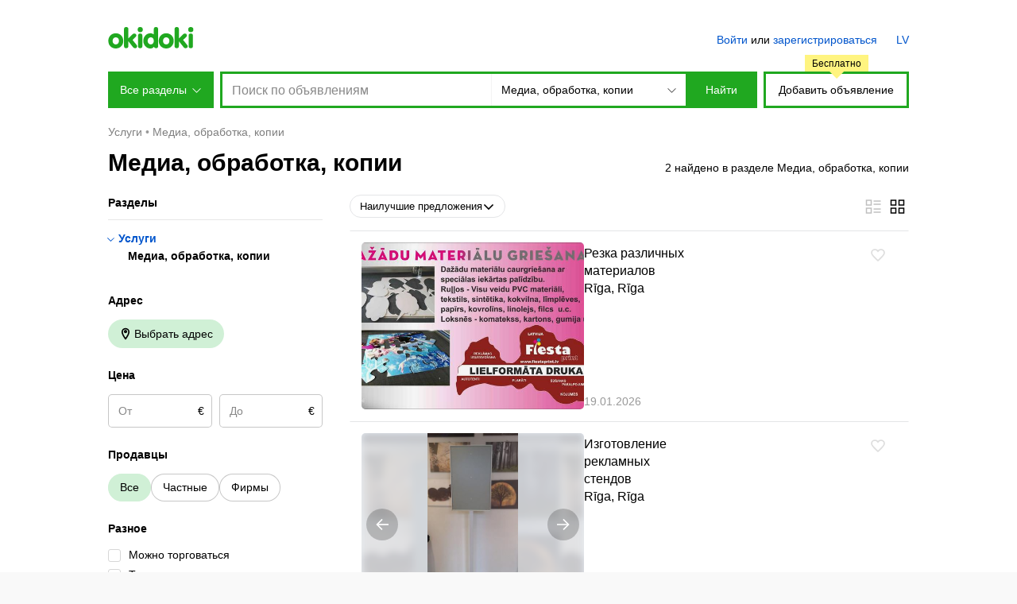

--- FILE ---
content_type: text/html; charset=utf-8
request_url: https://www.okidoki.lv/ru/buy/3505/
body_size: 12824
content:
<!doctype html>
<html lang="ru">
<head>
<meta charset="utf-8">
<title>Медиа, обработка, копии - услуги на okidoki</title>
<meta name="format-detection" content="telephone=no">
<meta property="og:title" content="Медиа, обработка, копии - услуги на okidoki">
<meta property="description" content="2 объявления в разделе Медиа, обработка, копии. Выбирайте среди предложений фирм и частных объявлений об услугах на okidoki.">
<meta property="og:description" content="2 объявления в разделе Медиа, обработка, копии. Выбирайте среди предложений фирм и частных объявлений об услугах на okidoki.">
<meta property="og:type" content="website">
<meta property="og:site_name" content="okidoki">
<link rel="apple-touch-icon" sizes="180x180" href="/apple-touch-icon.png">
<link rel="icon" type="image/png" sizes="32x32" href="/favicon-32x32.png">
<link rel="icon" type="image/png" sizes="16x16" href="/favicon-16x16.png">
<link rel="manifest" href="/site.webmanifest">
<meta name="theme-color" content="#20a820"/>
<link rel="canonical" href="https://www.okidoki.lv/ru/buy/3505/">
<link rel="alternate" media="only screen and (max-width: 640px)" href="https://m.okidoki.lv/ru/buy/3505/">
<link rel="alternate" href="https://www.okidoki.lv/buy/3505/" hreflang="lv">
<link rel="stylesheet" type="text/css" href="/assets/css/packed.c5d6dd741ea07a945cf7.css">
<script>
var isMobileVer = 0,
   language = 'ru',
   langUrl = '/ru',
   country = 'LV';
window.okidoki = window.okidoki || {};
window.okidoki.userId = '0';
window.okidoki.pageId = '';
window.okidoki.pageRoot = 'buy';
</script>
<script src="/assets/plugins/jquery/jquery.min.2c872dbe60f4ba70fb85.js"></script>
<script src="/assets/js/base.min.47a8530fd381ffad7852.js"></script>
<script src="/assets/plugins/sentry/bundle.es5.min.a56f6361747c14bbc01f.js"></script>
<script src="/assets/plugins/protip/protip.min.28857d97dfb3b6333ab5.js"></script>
<script src="/assets/js/common/header.min.300a003e70a2f980c36c.js"></script>
<script src="/assets/js/categories/common.min.6d4e250692809a1abad4.js"></script>
<script src="/assets/js/common/photoslider.min.f410418d80c669d2519e.js"></script>
<script src="/assets/js/common/lazyload.min.57c0e5bda79b4ac5247b.js"></script>
<script src="/assets/js/common/floatbanner.min.ae1a0fffa344e84cc39b.js"></script>
<script src="/assets/plugins/fancybox/jquery.fancybox.min.c8389dcc13e7b866152c.js"></script>
<script>(function(w,d,s,l,i){w[l]=w[l]||[];w[l].push({'gtm.start':
new Date().getTime(),event:'gtm.js'});var f=d.getElementsByTagName(s)[0],
j=d.createElement(s),dl=l!='dataLayer'?'&l='+l:'';j.async=true;j.src=
'https://www.googletagmanager.com/gtm.js?id='+i+dl;f.parentNode.insertBefore(j,f);
})(window,document,'script','dataLayer','GTM-K9L95D2');</script>
<script async src="https://pagead2.googlesyndication.com/pagead/js/adsbygoogle.js"></script>
<script>(adsbygoogle = window.adsbygoogle || []).push({
google_ad_client: "ca-pub-1906744900210621",
enable_page_level_ads: true });
</script>
</head>
<body>
<noscript><iframe src="https://www.googletagmanager.com/ns.html?id=GTM-K9L95D2" height="0" width="0" style="display:none;visibility:hidden"></iframe></noscript>
<script type="text/javascript" src="/assets/js/common/wresize.min.2c5c33541170de04bf46.js"></script>
<div class="nonsticky-header">
<div class="content">
<div id="top">
<div class="top-content">
<p id="logo">
<a href="/ru/">
<b>okidoki</b>
<svg xmlns="http://www.w3.org/2000/svg" width="108" height="27" viewBox="0 0 167 42"><title>okidoki</title><path d="M29.29557,27.11812C29.29557,35.40355,23.44936,42,14.6445,42,5.8464,42,0,35.40355,0,27.11812,0,18.83016,5.8464,12.233,14.6445,12.233,23.44936,12.233,29.29557,18.83016,29.29557,27.11812Zm-20.8958,0c0,3.79842,2.22244,6.96446,6.24458,6.96446,4.03255,0,6.24441-3.166,6.24441-6.96446,0-3.80171-2.21186-6.96752-6.24441-6.96752C10.62221,20.1506,8.39977,23.31641,8.39977,27.11812Zm119.61866,0C128.01843,35.40355,122.17222,42,113.36736,42c-8.7981,0-14.6445-6.59645-14.6445-14.88188,0-8.288,5.8464-14.88513,14.6445-14.88513C122.17222,12.233,128.01843,18.83016,128.01843,27.11812Zm-20.8958,0c0,3.79842,2.22244,6.96446,6.24457,6.96446,4.03255,0,6.24442-3.166,6.24442-6.96446,0-3.80171-2.21187-6.96752-6.24442-6.96752C109.34507,20.1506,107.12263,23.31641,107.12263,27.11812ZM30.76825,4.27671a4.22723,4.22723,0,1,1,8.45389,0V22.31312l6.87745-6.70185c1.46194-1.4249,2.71452-2.85,4.76837-2.85a3.891,3.891,0,0,1,4.11735,3.79936c0,1.47815-.97451,2.42819-2.97927,4.32832l-4.54919,4.37978,7.09682,8.76461c.86657,1.05473,2.0079,2.42495,2.0079,3.64015a3.92411,3.92411,0,0,1-4.17625,3.79988c-1.949,0-2.81573-.57879-4.60461-2.79621L39.32682,27.91135h-.10468V37.199a4.22721,4.22721,0,1,1-8.45389,0ZM62.47293,0a5.04128,5.04128,0,0,1,0,10.08256A4.95091,4.95091,0,0,1,57.53,5.04164,4.95258,4.95258,0,0,1,62.47293,0Zm-4.222,17.03565a4.22559,4.22559,0,1,1,8.45061,0V37.199a4.22559,4.22559,0,1,1-8.45061,0ZM97.53643,37.199A4.14612,4.14612,0,0,1,93.311,41.47335a4.36918,4.36918,0,0,1-3.95711-2.639A8.5292,8.5292,0,0,1,82.09036,42c-7.36817,0-13.57853-6.59645-13.57853-14.88188,0-8.288,6.21036-14.88513,13.57853-14.88513a10.02992,10.02992,0,0,1,6.99218,2.3221V4.27671a4.22723,4.22723,0,1,1,8.45389,0Zm-20.574-10.08087c0,3.79842,2.58351,6.96446,6.32158,6.96446,3.73789,0,5.79849-3.166,5.79849-6.96446,0-3.80171-2.0606-6.96752-5.79849-6.96752C79.546,20.1506,76.96247,23.31641,76.96247,27.11812ZM129.74505,4.27671a4.22723,4.22723,0,1,1,8.45389,0V22.31312l6.87767-6.70185c1.46172-1.4249,2.71449-2.85,4.76814-2.85a3.88912,3.88912,0,0,1,4.11754,3.79936c0,1.47815-.97484,2.42819-2.97927,4.32832l-4.54934,4.37978,7.09682,8.76461c.86982,1.05473,2.008,2.42495,2.008,3.64015a3.92009,3.92009,0,0,1-4.17625,3.79988c-1.949,0-2.81588-.57879-4.60479-2.79621l-8.45389-10.76579h-.10468V37.199a4.22721,4.22721,0,1,1-8.45389,0ZM161.468,0a5.04128,5.04128,0,1,1-5.04638,5.04164A5.02979,5.02979,0,0,1,161.468,0Zm-4.22876,17.03565a4.22558,4.22558,0,1,1,8.4506,0V37.199a4.22558,4.22558,0,1,1-8.4506,0Z" fill="#20a820"/></svg>
</a>
</p>
<!-- <div id="locate">
<div class="wrap">
<div id="location">
<p id="current-location"><svg focusable="false" xmlns="http://www.w3.org/2000/svg" width="12" height="12" viewBox="0 0 12 12"><path d="M11.9,0,0,5.3l5.8.8.5,5.5Z"/></svg><span><b>Латвия</b></span></p>
<div id="location-menu">
<div class="bwrap">
<div class="b">
<form class="disablesubmit" action="/" method="post">
<p id="location-search" class="c"><span class="s"><label for="location-value" class="hidden">Найдите город или регион</label> <input type="text" size="30" maxlength="50" id="location-value" placeholder="Найдите город или регион"></span></p>
</form>
</div>
</div>
</div>
</div>
</div>
</div> -->
<div id="menu">
<div class="auth"><a href="/ru/login/">Войти</a> или <a href="/ru/register/">зарегистрироваться</a></div>
<ul><li class="lang">
<a href="/buy/3505/" title="Latviski" hreflang="lv" rel="alternate">LV</a>
</li>
</ul>
</div>
</div>
</div>
<form class="disablesubmit" action="/ru/buy/all/" method="get">
<div id="header">
<div id="header-categories">
<p class="button">Все разделы<span></span></p>
<div class="panel">
<ul>
<li>
<p><a href="/ru/auto/">Транспорт</a></p>
    <div class="subcategories">
    <h3><a href="/ru/auto/">Транспорт</a></h3>
    <ul>
    <li><a href="/ru/buy/1601/">Автомобили</a></li><li><a href="/ru/buy/1604/">Водный транспорт</a></li><li><a href="/ru/buy/1605/">Другой транспорт</a></li><li><a href="/ru/buy/16051/">Коммерческий транспорт</a></li><li><a href="/ru/buy/1603/">Мототранспорт</a></li><li><a href="/ru/buy/16053/">Прицепы, автодома</a></li><li><a href="/ru/buy/16052/">Снегоходы</a></li><li><a href="/ru/buy/1602/">Товары и запчасти</a></li>
    </ul>
    </div>
</li>
<li>
<p><a href="/ru/realty/">Недвижимость</a></p>
    <div class="subcategories">
    <h3><a href="/ru/realty/">Недвижимость</a></h3>
    <ul>
    <li><a href="/ru/buy/1130/">Гаражи, парковки</a></li><li><a href="/ru/buy/1504/">Дома</a></li><li><a href="/ru/buy/1505/">Квартиры</a></li><li><a href="/ru/buy/1502/">Коммерческая недвижимость</a></li><li><a href="/ru/buy/1506/">Комнаты</a></li><li><a href="/ru/buy/1503/">Участки земли</a></li><li><a href="/ru/buy/1040/">Часть дома</a></li>
    </ul>
    </div>
</li>
<li>
<p><a href="/ru/buy/3612/">Работа</a></p>
    <div class="subcategories">
    <h3><a href="/ru/buy/3612/">Работа</a></h3>
    <ul>
    <li><a href="/ru/buy/361267/">Вакансии</a></li><li><a href="/ru/buy/361268/">Ищу работу, CV</a></li>
    </ul>
    </div>
</li>
<li>
<p><a href="/ru/buy/3611/">Животные</a></p>
    <div class="subcategories">
    <h3><a href="/ru/buy/3611/">Животные</a></h3>
    <ul>
    <li><a href="/ru/buy/361214/">Аквариумистика</a></li><li><a href="/ru/buy/1124/">Вязка</a></li><li><a href="/ru/buy/361215/">Грызуны</a></li><li><a href="/ru/buy/361212/">Кошки</a></li><li><a href="/ru/buy/361213/">Птицы</a></li><li><a href="/ru/buy/361217/">Сельскохозяйственные животные</a></li><li><a href="/ru/buy/361211/">Собаки</a></li><li><a href="/ru/buy/2017/">Товары для животных</a></li><li><a href="/ru/buy/361216/">Экзотические животные</a></li>
    </ul>
    </div>
</li>
<li>
<p><a href="/ru/buy/20/">Дом и сад</a></p>
    <div class="subcategories">
    <h3><a href="/ru/buy/20/">Дом и сад</a></h3>
    <ul>
    <li><a href="/ru/buy/1175/">Бытовая техника</a></li><li><a href="/ru/buy/2016/">Грили</a></li><li><a href="/ru/buy/361241/">Дрова, брикеты, гранулы</a></li><li><a href="/ru/buy/2007/">Мебель и интерьер</a></li><li><a href="/ru/buy/2002/">Постельные принадлежности</a></li><li><a href="/ru/buy/2006/">Продукты и напитки</a></li><li><a href="/ru/buy/2003/">Ремонт и строительство</a></li><li><a href="/ru/buy/2008/">Сад и огород</a></li><li><a href="/ru/buy/2012/">Товары и посуда для кухни</a></li><li><a href="/ru/buy/2025/">Другое</a></li>
    </ul>
    </div>
</li>
<li>
<p><a href="/ru/buy/30/">Мода, стиль и красота</a></p>
    <div class="subcategories">
    <h3><a href="/ru/buy/30/">Мода, стиль и красота</a></h3>
    <ul>
    <li><a href="/ru/buy/3011/">Женская обувь</a></li><li><a href="/ru/buy/3010/">Женская одежда</a></li><li><a href="/ru/buy/3009/">Женские аксессуары, сумочки</a></li><li><a href="/ru/buy/361228/">Здоровье и красота</a></li><li><a href="/ru/buy/1153/">Карнавальные костюмы</a></li><li><a href="/ru/buy/3006/">Мужская обувь</a></li><li><a href="/ru/buy/3005/">Мужская одежда</a></li><li><a href="/ru/buy/3004/">Мужские аксессуары</a></li><li><a href="/ru/buy/1060/">Одежда для беременных и кормящих</a></li><li><a href="/ru/buy/3008/">Свадебная одежда, аксессуары</a></li><li><a href="/ru/buy/3007/">Униформа</a></li><li><a href="/ru/buy/33/">Ювелирные изделия и часы</a></li><li><a href="/ru/buy/3013/">Другая одежда</a></li>
    </ul>
    </div>
</li>
<li>
<p><a href="/ru/buy/35/">Услуги</a></p>
    <div class="subcategories">
    <h3><a href="/ru/buy/35/">Услуги</a></h3>
    <ul>
    <li><a href="/ru/buy/3504/">Графика и логотипы</a></li><li><a href="/ru/buy/1243/">Деловые услуги</a></li><li><a href="/ru/buy/21/">Здоровье и красота</a></li><li><a href="/ru/buy/3508/">Интернет, компьютеры</a></li><li><a href="/ru/buy/361264/">Ломбарды и скупка</a></li><li><a href="/ru/buy/3505/">Медиа, обработка, копии</a></li><li><a href="/ru/buy/361280/">Медицина</a></li><li><a href="/ru/buy/1197/">Недвижимость</a></li><li><a href="/ru/buy/1194/">Няни, сиделки</a></li><li><a href="/ru/buy/361285/">Оборудование, производство</a></li><li><a href="/ru/buy/1297/">Обслуживание, ремонт техники</a></li><li><a href="/ru/buy/3601/">Обучение, курсы</a></li><li><a href="/ru/buy/3503/">Одежда и ювелирные изделия на заказ</a></li><li><a href="/ru/buy/3506/">Печать</a></li><li><a href="/ru/buy/361281/">Питание, кейтеринг</a></li><li><a href="/ru/buy/3604/">Подарки, мероприятия</a></li><li><a href="/ru/buy/3502/">Развлечение</a></li><li><a href="/ru/buy/361282/">Ремонт одежды и обуви</a></li>
    </ul>
    </div>
</li>
<li>
<p><a href="/ru/buy/19/">Детские товары</a></p>
    <div class="subcategories">
    <h3><a href="/ru/buy/19/">Детские товары</a></h3>
    <ul>
    <li><a href="/ru/buy/1904/">Автокресла</a></li><li><a href="/ru/buy/361240/">Аксессуары для колясок</a></li><li><a href="/ru/buy/1902/">Безопасность и здоровье</a></li><li><a href="/ru/buy/1906/">Детская мебель</a></li><li><a href="/ru/buy/1132/">Детская обувь</a></li><li><a href="/ru/buy/3001/">Детская одежда</a></li><li><a href="/ru/buy/1216/">Детские аксессуары</a></li><li><a href="/ru/buy/1909/">Игрушки</a></li><li><a href="/ru/buy/1907/">Книги для детей</a></li><li><a href="/ru/buy/1908/">Коляски</a></li><li><a href="/ru/buy/1903/">Купание</a></li><li><a href="/ru/buy/1901/">Оборудование</a></li><li><a href="/ru/buy/1905/">Питание</a></li><li><a href="/ru/buy/1106/">Подгузники и горшки</a></li><li><a href="/ru/buy/1910/">Другое</a></li>
    </ul>
    </div>
</li>
<li>
<p><a href="/ru/buy/26/">Электроника</a></p>
    <div class="subcategories">
    <h3><a href="/ru/buy/26/">Электроника</a></h3>
    <ul>
    <li><a href="/ru/buy/2606/">Аудио и видео</a></li><li><a href="/ru/buy/2609/">Гаджеты и аксессуары</a></li><li><a href="/ru/buy/361235/">Дроны, квадрокоптеры</a></li><li><a href="/ru/buy/22/">Игры, игровые приставки, консоли</a></li><li><a href="/ru/buy/13/">Камеры и фото</a></li><li><a href="/ru/buy/2502/">Настольные компьютеры</a></li><li><a href="/ru/buy/2503/">Ноутбуки</a></li><li><a href="/ru/buy/2513/">Офисная техника и расходники</a></li><li><a href="/ru/buy/2514/">Планшеты, iPad и электронные книги</a></li><li><a href="/ru/buy/361222/">Смарт-часы, браслеты</a></li><li><a href="/ru/buy/14/">Телефоны</a></li><li><a href="/ru/buy/25/">Товары для компьютера</a></li><li><a href="/ru/buy/2617/">Другое</a></li>
    </ul>
    </div>
</li>
<li>
<p><a href="/ru/buy/23/">Развлечения и хобби</a></p>
    <div class="subcategories">
    <h3><a href="/ru/buy/23/">Развлечения и хобби</a></h3>
    <ul>
    <li><a href="/ru/buy/18/">Билеты</a></li><li><a href="/ru/buy/32/">Кино и DVD</a></li><li><a href="/ru/buy/24/">Книги и журналы</a></li><li><a href="/ru/buy/361236/">Коллекционирование</a></li><li><a href="/ru/buy/28/">Музыка</a></li><li><a href="/ru/buy/34/">Музыкальные инструменты</a></li><li><a href="/ru/buy/361223/">Настольные игры</a></li><li><a href="/ru/buy/1131/">Подарочные карты</a></li><li><a href="/ru/buy/29/">Путешествия и отдых</a></li><li><a href="/ru/buy/10/">Ремесла</a></li><li><a href="/ru/buy/3609/">Табакокурение</a></li>
    </ul>
    </div>
</li>
<li>
<p><a href="/ru/buy/17/">Всё для бизнеса</a></p>
    <div class="subcategories">
    <h3><a href="/ru/buy/17/">Всё для бизнеса</a></h3>
    <ul>
    <li><a href="/ru/buy/2023/">Готовый бизнес</a></li><li><a href="/ru/buy/1246/">Оборудование для бизнеса</a></li>
    </ul>
    </div>
</li>
<li>
<p><a href="/ru/buy/31/">Спортивный инвентарь</a></p>
    <div class="subcategories">
    <h3><a href="/ru/buy/31/">Спортивный инвентарь</a></h3>
    <ul>
    <li><a href="/ru/buy/3103/">Велосипеды</a></li><li><a href="/ru/buy/3106/">Гольф</a></li><li><a href="/ru/buy/3110/">Дайвинг</a></li><li><a href="/ru/buy/361226/">Игры с мячом</a></li><li><a href="/ru/buy/3104/">Конный спорт</a></li><li><a href="/ru/buy/3111/">Лыжи и сноуборд</a></li><li><a href="/ru/buy/3107/">Охота</a></li><li><a href="/ru/buy/1170/">Пейнтбол и страйкбол</a></li><li><a href="/ru/buy/1169/">Роликовые коньки</a></li><li><a href="/ru/buy/3108/">Рыбалка</a></li><li><a href="/ru/buy/1282/">Самокаты и гироскутеры</a></li><li><a href="/ru/buy/3102/">Спортивная обувь</a></li><li><a href="/ru/buy/3101/">Спортивная одежда</a></li><li><a href="/ru/buy/361239/">Спортивное питание</a></li><li><a href="/ru/buy/1279/">Сёрфинг</a></li><li><a href="/ru/buy/3109/">Теннис</a></li><li><a href="/ru/buy/1275/">Фигурное катание</a></li><li><a href="/ru/buy/3105/">Фитнес</a></li>
    </ul>
    </div>
</li>
<li class="all"><a href="/ru/buy/">Все разделы</a></li>
</ul>
</div>
</div>
<div id="header-search">
<div class="wrap">
<div class="query"><input id="search_query" name="query" type="text" value="" size="60" maxlength="100" autocomplete="off" placeholder="Поиск по объявлениям" data-query=""></div>
<div class="categories">
<div class="oselect">
<div class="oselect-wrap">
<p><span class="oselect-title-wrap"><span class="oselect-title">Медиа, обработка, копии</span><span class="oselect-arrow"><svg focusable="false" width="11" height="6" viewBox="0 0 11 6"><path d="M5.5,5.99707.21.707.917,0,5.5,4.583,10.083,0l.707.707Z"/></svg></span></span></p>
<div class="oselect-holder">
<div class="oselect-holder-wrap">
<div>
<select name="c">
<option value="3505" selected>Медиа, обработка, копии</option>
<option value="0">Во всех разделах</option>
<option value="19">Детские товары</option>
<option value="20">Дом и сад</option>
<option value="3611">Животные</option>
<option value="30">Мода, стиль и красота</option>
<option value="15">Недвижимость</option>
<option value="3612">Работа</option>
<option value="23">Развлечения и хобби</option>
<option value="31">Спортивный инвентарь</option>
<option value="16">Транспорт</option>
<option value="35">Услуги</option>
<option value="26">Электроника</option>
<option value="17">Всё для бизнеса</option>
</select>
</div>
</div>
</div>
</div>
</div>
</div>
<p class="button"><input type="submit" value="Найти"></p>
</div>
</div>
<div id="header-add">
<p><a href="/ru/my/items/add/" class="js-gt-cil">Добавить объявление</a> <small><i>Бесплатно</i></small></p>
</div>
</div>
</form>
</div>
</div>
<div id="page">
<!-- <script>
var locationData = {
   linkRegionAll: { text:'Все объявления', url:'/ru/?gid=0' },
   linkRegionOnly: { text:'Все объявления региона' },
   linkRegionChange: { text:'Изменить регион' },
   regionPager: { textPrev: 'Предыдущие', textNext: 'Следующие', total:2 }
}
</script> -->
<div class="content">
<script>window.okidoki.catId = 3505;</script>
<ul itemscope itemtype="http://schema.org/BreadcrumbList" class="breadcrumbs">
<li class="home"><a href="/ru/">Объявления</a></li>
<li itemprop="itemListElement" itemscope itemtype="http://schema.org/ListItem">
<a itemprop="item" href="/ru/buy/35/"><span itemprop="name">Услуги</span></a>
<meta itemprop="position" content="1">
</li>
<li itemprop="itemListElement" itemscope itemtype="http://schema.org/ListItem">
<a itemprop="item" href="/ru/buy/3505/"><span itemprop="name">Медиа, обработка, копии</span></a>
<meta itemprop="position" content="2">
</li>
</ul>
<div id="category_header">
  <h1>Медиа, обработка, копии</h1>
  <div class="found">
    <span>2 найдено в разделе Медиа, обработка, копии</span>
  </div>
</div>
<form class="disablesubmit" action="/ru/buy/3505/" method="get" autocomplete="off">
<div id="category">
<div id="category-main">
<div id="category-big-list" class="b">
<div class="top">
<ul id="markers" data-expand="Ещё +">
  <li>
    <div class="marker marker--dropdown menu-select">
      <div class="menu-select-title">
        <span>Наилучшие предложения</span>
        <svg xmlns="http://www.w3.org/2000/svg" width="16" height="16" viewBox="0 0 16 16" fill="none" stroke="currentColor" stroke-width="1.5" stroke-miterlimit="10"><path d="M13.5 5.5L8 11L2.5 5.5"/></svg>
      </div>
      <div class="menu-select-drop">
        <div>
          <ul>
            <li><a href="/ru/buy/3505/?sort=2"><span>Новые сверху</span></a></li>
            <li><a href="/ru/buy/3505/?sort=3"><span>Старые сверху</span></a></li>
            <li><a href="/ru/buy/3505/?sort=4"><span>Дешевые сверху</span></a></li>
            <li><a href="/ru/buy/3505/?sort=5"><span>Дорогие сверху</span></a></li>
          </ul>
        </div>
      </div>
    </div>
  </li>
</ul>
<div class="view-manage">
  <div class="view-manage__opts">
    <ul id="view-type">
      <li class="view-big-list disabled">
        <span><svg xmlns="http://www.w3.org/2000/svg" width="24" height="24" viewBox="0 0 24 24" fill="none" stroke="currentColor" stroke-width="1.7"><path d="M12.5 5H21.5M12.5 9H21.5M12.5 15H21.5M12.5 19H21.5M3.5 4H9.5V10H3.5L3.5 4ZM3.5 14H9.5V20H3.5V14Z"/></svg></span>
      </li>
      <li class="view-gallery">
        <a href="/ru/buy/3505/?view=gallery"><svg xmlns="http://www.w3.org/2000/svg" width="24" height="24" viewBox="0 0 24 24" fill="none" stroke="currentColor" stroke-width="1.7"><path d="M4.5 14H10.5V20H4.5V14Z"/><path d="M4.5 4H10.5V10H4.5V4Z"/><path d="M14.5 4H20.5V10H14.5V4Z"/><path d="M14.5 14H20.5V20H14.5V14Z"/></svg></a>
      </li>
    </ul>
  </div>
</div>
</div>
  <h2>Объявления в разделе Медиа, обработка, копии</h2>
  <div class="classifieds classifieds--big-list">
    <ul>
    <li class="classifieds__item">
  <div class="horiz-offer-card horiz-offer-card--realty">
    <div class="horiz-offer-card__inner">
      <div class="horiz-offer-card__image horiz-offer-card__image--common">
							<a class="horiz-offer-card__image-link" href="/ru/item/rezka-razlichnykh-materialov/10210951/" title="Резка различных материалов" tabindex="-1">
                <noscript>
                  <img src="https://img7.okidoki.st/c/5/0/1/401502/10210951/22633705_8.jpg" alt="Резка различных материалов" />
                </noscript>
                <img src="/i/common/px.gif" data-src="https://img7.okidoki.st/c/5/0/1/401502/10210951/22633705_8.jpg" alt="Резка различных материалов" />
							</a>
      </div>
      <div class="horiz-offer-card__content">
        <div class="horiz-offer-card__content-row horiz-offer-card__content-row--top">
        <div class="horiz-offer-card__desc">
          <h3 class="horiz-offer-card__title">
            <a class="horiz-offer-card__title-link" href="/ru/item/rezka-razlichnykh-materialov/10210951/" title="Резка различных материалов">Резка различных материалов<br/>Rīga, Rīga</a>
          </h3>
          <div class="horiz-offer-card__price price">
          </div>
        </div>
        <div class="horiz-offer-card__actions">
          <div class="horiz-offer-card__actions-item horiz-offer-card__actions-item--contacts">
            <div class="horiz-offer-card__contact-buttons">
            </div>
          </div>
          <div class="horiz-offer-card__actions-item horiz-offer-card__actions-item--favorites">
            <button id="fi10210951" class="fav-button" type="button" aria-label="Добавить в избранное" data-iid="10210951">
              <svg class="fav-button__icon fav-button__icon--star svg-icon svg-icon--star" xmlns="http://www.w3.org/2000/svg" width="24" height="24" viewBox="0 0 24 24" stroke-width="1.7"><path d="M15.6364 5C13.4545 5 12 7.1 12 7.1C12 7.1 10.5455 5 8.36364 5C4.72727 5 4 7.8 4 9.2C4 12 7.63636 14.8 12 19C16.3636 14.8 20 12 20 9.2C20 7.8 19.2727 5 15.6364 5Z"/></svg>
            </button>
          </div>
        </div>
        </div>
        <div class="horiz-offer-card__content-row horiz-offer-card__content-row--bottom">
          <div class="horiz-offer-card__details">
            <span class="horiz-offer-card__date">19.01.2026</span>
          </div>
        </div>
      </div>
    </div>
  </div>
</li>
<li class="classifieds__item">
  <div class="horiz-offer-card horiz-offer-card--realty">
    <div class="horiz-offer-card__inner">
      <div class="horiz-offer-card__image horiz-offer-card__image--common">
				<div class="preview-photo-slider">
					<div class="preview-photo-slider-track">
						<div class="preview-photo-slide">
							<a class="horiz-offer-card__image-link" href="/ru/item/izgotovlenie-reklamnykh-stendov/10210228/" title="Изготовление рекламных стендов" tabindex="-1">
                <noscript>
                  <img src="https://img5.okidoki.st/c/5/0/1/401502/10210228/22631982_8.jpg" alt="Изготовление рекламных стендов" />
                </noscript>
                <img src="/i/common/px.gif" data-src="https://img5.okidoki.st/c/5/0/1/401502/10210228/22631982_8.jpg" alt="Изготовление рекламных стендов" />
							</a>
						</div>
					</div>
				</div>
				<div class="hidden" data-preview-photo-slider-items='[{"if_main":true,"photoPreview_width":250,"photoFullsize_height":800,"if_loader":false,"id":22631982,"photoFullsize_width":400,"photoPreview_src":"https://img5.okidoki.st/c/5/0/1/401502/10210228/22631982_8.jpg","photoPreview_height":500,"pnr":1,"photoFullsize_src":"https://img5.okidoki.st/c/5/0/1/401502/10210228/22631982_2.jpg","photoThumbnail_src":"https://img5.okidoki.st/c/5/0/1/401502/10210228/22631982_6.jpg"},{"if_main":false,"photoPreview_width":250,"photoFullsize_height":800,"if_loader":false,"id":22631983,"photoFullsize_width":400,"photoPreview_src":"https://img6.okidoki.st/c/5/0/1/401502/10210228/22631983_8.jpg","photoPreview_height":500,"pnr":2,"photoFullsize_src":"https://img6.okidoki.st/c/5/0/1/401502/10210228/22631983_2.jpg","photoThumbnail_src":"https://img6.okidoki.st/c/5/0/1/401502/10210228/22631983_6.jpg"}]'></div>
				<button type="button" class="preview-photo-slider-btn btn-prev" data-preview-photo-slider-nav="" data-direction="prev">
					<svg width="16" height="16" viewBox="0 0 16 16" fill="none" stroke="currentColor" stroke-width="1.7" xmlns="http://www.w3.org/2000/svg"><path d="M8 14.5L1.5 8L8 1.5" stroke-miterlimit="10"/><path d="M2 8H16"/></svg>
				</button>
				<button type="button" class="preview-photo-slider-btn btn-next" data-preview-photo-slider-nav="" data-direction="next">
					<svg width="16" height="16" viewBox="0 0 16 16" fill="none" stroke="currentColor" stroke-width="1.7" xmlns="http://www.w3.org/2000/svg"><path d="M8 14.5L1.5 8L8 1.5" stroke-miterlimit="10"/><path d="M2 8H16"/></svg>
				</button>
				<div class="horiz-offer-card__counts">
					<div class="horiz-offer-card__image-count">
						<span data-slide-count="">1 / 2</span>
					</div>
				</div>
      </div>
      <div class="horiz-offer-card__content">
        <div class="horiz-offer-card__content-row horiz-offer-card__content-row--top">
        <div class="horiz-offer-card__desc">
          <h3 class="horiz-offer-card__title">
            <a class="horiz-offer-card__title-link" href="/ru/item/izgotovlenie-reklamnykh-stendov/10210228/" title="Изготовление рекламных стендов">Изготовление рекламных стендов<br/>Rīga, Rīga</a>
          </h3>
          <div class="horiz-offer-card__price price">
          </div>
        </div>
        <div class="horiz-offer-card__actions">
          <div class="horiz-offer-card__actions-item horiz-offer-card__actions-item--contacts">
            <div class="horiz-offer-card__contact-buttons">
            </div>
          </div>
          <div class="horiz-offer-card__actions-item horiz-offer-card__actions-item--favorites">
            <button id="fi10210228" class="fav-button" type="button" aria-label="Добавить в избранное" data-iid="10210228">
              <svg class="fav-button__icon fav-button__icon--star svg-icon svg-icon--star" xmlns="http://www.w3.org/2000/svg" width="24" height="24" viewBox="0 0 24 24" stroke-width="1.7"><path d="M15.6364 5C13.4545 5 12 7.1 12 7.1C12 7.1 10.5455 5 8.36364 5C4.72727 5 4 7.8 4 9.2C4 12 7.63636 14.8 12 19C16.3636 14.8 20 12 20 9.2C20 7.8 19.2727 5 15.6364 5Z"/></svg>
            </button>
          </div>
        </div>
        </div>
        <div class="horiz-offer-card__content-row horiz-offer-card__content-row--bottom">
          <div class="horiz-offer-card__details">
            <span class="horiz-offer-card__date">19.01.2026</span>
          </div>
        </div>
      </div>
    </div>
  </div>
</li>
    </ul>
  </div>
  <div class="pager">
    <div class="pager__left">
      <p class="pager__current"><span class="pager__current--offset">1</span>-<span class="pager__current--offset-end">2</span> из <span class="pager__current--total">2</span></p>
    </div>
    <div class="pager__center">
    </div>
    <div class="pager__right">
        <div class="pager__per-page">
          <div class="c">
            <div class="menu-select" data-arrow-icon="svg_arrow_v2">
              <p><b><span>Показывать по 50</span></b></p>
              <div class="menu-select-drop">
                <div>
                  <ul>
                      <li>
                        <a href="/ru/buy/3505/?pp=25" rel="nofollow" title="Показывать по 25">25</a>
                      </li>
                      <li>
                        <a href="/ru/buy/3505/?pp=100" rel="nofollow" title="Показывать по 100">100</a>
                      </li>
                      <li>
                        <a href="/ru/buy/3505/?pp=200" rel="nofollow" title="Показывать по 200">200</a>
                      </li>
                  </ul>
                </div>
              </div>
            </div>
          </div>
        </div>
    </div>
  </div>
</div>
</div>
<div id="category-sidebar">
<div class="b">
<h3>Разделы</h3>
<ul id="browse-categories" class="with-category-up">
<li class="category category-up"><b><a href="/ru/buy/35/"><svg focusable="false" width="5" height="9" viewBox="0 0 5 9"><path d="M0,4.4,4.4,0,5,.6,1.2,4.4,5,8.3l-.6.6Z"/></svg>Услуги</a></b></li>
<li class="category category-up">
<p><a id="current-category" href="/ru/buy/3505/"><b>Медиа, обработка, копии</b></a></p>
</li>
</ul>
<div id="filters" data-select-search="true">
<div class="filters">
<div class="filters-block js-numbersOnlyInside">
<!-- Address -->
<p class="filter-title"><label><b>Адрес</b></label></p>
<input id="search_region" class="location-search-ids" type="hidden" name="as_r" value=""/>
<input id="search_municipality" class="location-search-ids" type="hidden" name="as_m" value=""/>
<input id="search_place" class="location-search-ids" type="hidden" name="as_p" value=""/>
<input id="search_ignore" class="location-search-ids" type="hidden" name="as_i" value=""/>
<div id="location_filter" class="filter-item">
    <button id="choose_location" class="ok-button ok-button--secondary" type="button" data-opener-r="" data-opener-m="">
        <svg xmlns="http://www.w3.org/2000/svg" width="16" height="16" viewBox="0 0 16 16" fill="none" stroke="currentColor" stroke-width="1.7" stroke-linejoin="round">
            <path d="M12.1998 5.6401C12.1998 8.7441 7.9998 14.4001 7.9998 14.4001C7.9998 14.4001 3.7998 8.7441 3.7998 5.6401C3.7998 3.3361 5.6478 1.6001 7.9998 1.6001C10.3518 1.6001 12.1998 3.3441 12.1998 5.6401Z"/>
            <path d="M7.9998 6.4C7.3358 6.4 6.7998 5.864 6.7998 5.2C6.7998 4.536 7.3358 4 7.9998 4C8.6638 4 9.1998 4.536 9.1998 5.2C9.1998 5.864 8.6638 6.4 7.9998 6.4Z"/>
        </svg>
        <span>Выбрать адрес</span>
    </button>
</div>
<!-- Any regular filters -->
<!-- Ad type -->
<!-- Price -->
<p class="filter-title"><label><b>Цена</b></label></p>
<div class="filter-item js-numbersOnlyInside">
    <ul class="realty__input-wrapper range-input-pair">
        <li class="ok-input">
            <input type="text" placeholder="От" name="price_from_value" value="" maxlength="10">
            <span class="js-mc-merged"> &euro;</span>
        </li>
        <li class="ok-input">
            <input type="text" placeholder="До" name="price_to_value" value="" maxlength="10">
            <span class="js-mc-merged"> &euro;</span>
        </li>
    </ul>
</div>
<p class="filter-title"><label><b>Продавцы</b></label></p>
<div class="filter-item checkbox-buttons checkbox-buttons--radio">
  <ul class="checkbox-list">
    <li class="ok-checkbox"><input type="radio" name="sellers" id="sellers1" value="1" checked> <label for="sellers1">Все</label></li>
    <li class="ok-checkbox"><input type="radio" name="sellers" id="sellers2" value="2"> <label for="sellers2">Частные</label></li>
    <li class="ok-checkbox"><input type="radio" name="sellers" id="sellers3" value="3"> <label for="sellers3">Фирмы</label></li>
  </ul>
</div>
<p class="filter-title"><label><b>Разное</b></label></p>
<div class="filter-item">
<ul class="checkbox-list">
<li class="checkbox"><input class="mgc mgc-primary" type="checkbox" name="bestoffer" id="fbestoffer"> <label for="fbestoffer">Можно торговаться</label></li>
<li class="checkbox"><input class="mgc mgc-primary" type="checkbox" name="video" id="fvideo"> <label for="fvideo">Только с видео</label></li>
<li class="checkbox"><input class="mgc mgc-primary" type="checkbox" name="urgent" id="furgent"> <label for="furgent">Срочно</label></li>
</ul>
</div>
<script>
window.okidoki.filterLocale = { search: 'Искать', notFound: 'Ничего не найдено' };
</script>
</div>
</div>
</div>
<p id="filter_search_submit">
  <button class="ok-button ok-button--primary ok-button--100" type="submit">
    <span>Найти</span>
  </button>
</p>
<button class="ok-button ok-button--grey ok-button--100 js-redirect-item" type="button" data-redirect="/ru/buy/3505/?gid=">
  <span>Очистить фильтры</span>
</button>
</div>
</div>
</div>
</form>
<!-- Address modal -->
<div id="address_modal_content" class="hidden">
    <div class="ok-modal address-modal">
        <div class="ok-modal__header"><h4>Адрес</h4></div>
        <div class="ok-modal__content">
            <div class="address-modal__content address-modal__content--top">
                <div class="address-modal__section address-modal__section--popular">
                    <p><b>Популярные</b></p>
                    <ul class="checkbox-list">
                            <li class="ok-checkbox"><input class="mgr mgr-primary" type="radio" name="popular" id="popular1386" value="1386" data-type="municipality" data-parent="#region681"> <label for="popular1386">Rīga</label></li>
                            <li class="ok-checkbox"><input class="mgr mgr-primary" type="radio" name="popular" id="popular1385" value="1385" data-type="municipality" data-parent="#region121"> <label for="popular1385">Ventspils</label></li>
                            <li class="ok-checkbox"><input class="mgr mgr-primary" type="radio" name="popular" id="popular1384" value="1384" data-type="municipality" data-parent="#region92"> <label for="popular1384">Rēzekne</label></li>
                            <li class="ok-checkbox"><input class="mgr mgr-primary" type="radio" name="popular" id="popular1383" value="1383" data-type="municipality" data-parent="#region680"> <label for="popular1383">Jūrmala</label></li>
                            <li class="ok-checkbox"><input class="mgr mgr-primary" type="radio" name="popular" id="popular1301" value="1301" data-type="municipality" data-parent="#region112"> <label for="popular1301">Valdemārpils</label></li>
                            <li class="ok-checkbox"><input class="mgr mgr-primary" type="radio" name="popular" id="popular1382" value="1382" data-type="municipality" data-parent="#region57"> <label for="popular1382">Jelgava</label></li>
                    </ul>
                </div>
                <div class="address-modal__section address-modal__section--search">
                    <input type="hidden" id="selected_address_id" val="">
                    <input type="hidden" id="selected_address_type" val="">
                    <div class="ok-input ok-input--100">
                        <input id="address_lookup" type="text" name="address_lookup" placeholder="Поиск" data-current="" data-last-saved="">
                        <svg xmlns="http://www.w3.org/2000/svg" width="16" height="17" viewBox="0 0 16 17" fill="none" stroke="currentColor" stroke-width="1.7" stroke-miterlimit="10">
                            <path d="M15 15.5L10 10.5M11 6.5C11 9.26 8.76 11.5 6 11.5C3.24 11.5 1 9.26 1 6.5C1 3.74 3.24 1.5 6 1.5C8.76 1.5 11 3.74 11 6.5Z"/>
                        </svg>
                    </div>
                    <div class="address-modal__search-results hidden">
                        <ul></ul>
                    </div>
                </div>
                <div class="address-modal__section address-modal__section--results hidden"></div>
            </div>
            <div class="address-modal__content address-modal__content--bottom address-modal__section address-modal__section--locations">
                <div class="address-modal__locations address-modal__locations--regions">
                    <p><b>Уезд</b></p>
                    <ul class="checkbox-list">
                            <li class="ok-checkbox"><input class="mgr mgr-primary" type="radio" name="region" id="region16" value="16" data-type="region"> <label for="region16">Ādažu novads</label></li>
                            <li class="ok-checkbox"><input class="mgr mgr-primary" type="radio" name="region" id="region17" value="17" data-type="region"> <label for="region17">Aglonas novads</label></li>
                            <li class="ok-checkbox"><input class="mgr mgr-primary" type="radio" name="region" id="region18" value="18" data-type="region"> <label for="region18">Aizkraukles novads</label></li>
                            <li class="ok-checkbox"><input class="mgr mgr-primary" type="radio" name="region" id="region19" value="19" data-type="region"> <label for="region19">Aizputes novads</label></li>
                            <li class="ok-checkbox"><input class="mgr mgr-primary" type="radio" name="region" id="region20" value="20" data-type="region"> <label for="region20">Aknīstes novads</label></li>
                            <li class="ok-checkbox"><input class="mgr mgr-primary" type="radio" name="region" id="region21" value="21" data-type="region"> <label for="region21">Alojas novads</label></li>
                            <li class="ok-checkbox"><input class="mgr mgr-primary" type="radio" name="region" id="region22" value="22" data-type="region"> <label for="region22">Alsungas novads</label></li>
                            <li class="ok-checkbox"><input class="mgr mgr-primary" type="radio" name="region" id="region23" value="23" data-type="region"> <label for="region23">Alūksnes novads</label></li>
                            <li class="ok-checkbox"><input class="mgr mgr-primary" type="radio" name="region" id="region24" value="24" data-type="region"> <label for="region24">Amatas novads</label></li>
                            <li class="ok-checkbox"><input class="mgr mgr-primary" type="radio" name="region" id="region25" value="25" data-type="region"> <label for="region25">Apes novads</label></li>
                            <li class="ok-checkbox"><input class="mgr mgr-primary" type="radio" name="region" id="region26" value="26" data-type="region"> <label for="region26">Auces novads</label></li>
                            <li class="ok-checkbox"><input class="mgr mgr-primary" type="radio" name="region" id="region27" value="27" data-type="region"> <label for="region27">Babītes novads</label></li>
                            <li class="ok-checkbox"><input class="mgr mgr-primary" type="radio" name="region" id="region28" value="28" data-type="region"> <label for="region28">Baldones novads</label></li>
                            <li class="ok-checkbox"><input class="mgr mgr-primary" type="radio" name="region" id="region29" value="29" data-type="region"> <label for="region29">Baltinavas novads</label></li>
                            <li class="ok-checkbox"><input class="mgr mgr-primary" type="radio" name="region" id="region30" value="30" data-type="region"> <label for="region30">Balvu novads</label></li>
                            <li class="ok-checkbox"><input class="mgr mgr-primary" type="radio" name="region" id="region31" value="31" data-type="region"> <label for="region31">Bauskas novads</label></li>
                            <li class="ok-checkbox"><input class="mgr mgr-primary" type="radio" name="region" id="region32" value="32" data-type="region"> <label for="region32">Beverīnas novads</label></li>
                            <li class="ok-checkbox"><input class="mgr mgr-primary" type="radio" name="region" id="region33" value="33" data-type="region"> <label for="region33">Brocēnu novads</label></li>
                            <li class="ok-checkbox"><input class="mgr mgr-primary" type="radio" name="region" id="region34" value="34" data-type="region"> <label for="region34">Burtnieku novads</label></li>
                            <li class="ok-checkbox"><input class="mgr mgr-primary" type="radio" name="region" id="region35" value="35" data-type="region"> <label for="region35">Carnikavas novads</label></li>
                            <li class="ok-checkbox"><input class="mgr mgr-primary" type="radio" name="region" id="region36" value="36" data-type="region"> <label for="region36">Cēsu novads</label></li>
                            <li class="ok-checkbox"><input class="mgr mgr-primary" type="radio" name="region" id="region37" value="37" data-type="region"> <label for="region37">Cesvaines novads</label></li>
                            <li class="ok-checkbox"><input class="mgr mgr-primary" type="radio" name="region" id="region38" value="38" data-type="region"> <label for="region38">Ciblas novads</label></li>
                            <li class="ok-checkbox"><input class="mgr mgr-primary" type="radio" name="region" id="region39" value="39" data-type="region"> <label for="region39">Dagdas novads</label></li>
                            <li class="ok-checkbox"><input class="mgr mgr-primary" type="radio" name="region" id="region40" value="40" data-type="region"> <label for="region40">Daugavpils novads</label></li>
                            <li class="ok-checkbox"><input class="mgr mgr-primary" type="radio" name="region" id="region678" value="678" data-type="region"> <label for="region678">Dienvidkurzemes novads</label></li>
                            <li class="ok-checkbox"><input class="mgr mgr-primary" type="radio" name="region" id="region41" value="41" data-type="region"> <label for="region41">Dobeles novads</label></li>
                            <li class="ok-checkbox"><input class="mgr mgr-primary" type="radio" name="region" id="region42" value="42" data-type="region"> <label for="region42">Dundagas novads</label></li>
                            <li class="ok-checkbox"><input class="mgr mgr-primary" type="radio" name="region" id="region43" value="43" data-type="region"> <label for="region43">Durbes novads</label></li>
                            <li class="ok-checkbox"><input class="mgr mgr-primary" type="radio" name="region" id="region44" value="44" data-type="region"> <label for="region44">Engures novads</label></li>
                            <li class="ok-checkbox"><input class="mgr mgr-primary" type="radio" name="region" id="region45" value="45" data-type="region"> <label for="region45">Ērgļu novads</label></li>
                            <li class="ok-checkbox"><input class="mgr mgr-primary" type="radio" name="region" id="region46" value="46" data-type="region"> <label for="region46">Garkalnes novads</label></li>
                            <li class="ok-checkbox"><input class="mgr mgr-primary" type="radio" name="region" id="region47" value="47" data-type="region"> <label for="region47">Grobiņas novads</label></li>
                            <li class="ok-checkbox"><input class="mgr mgr-primary" type="radio" name="region" id="region48" value="48" data-type="region"> <label for="region48">Gulbenes novads</label></li>
                            <li class="ok-checkbox"><input class="mgr mgr-primary" type="radio" name="region" id="region49" value="49" data-type="region"> <label for="region49">Iecavas novads</label></li>
                            <li class="ok-checkbox"><input class="mgr mgr-primary" type="radio" name="region" id="region50" value="50" data-type="region"> <label for="region50">Ikšķiles novads</label></li>
                            <li class="ok-checkbox"><input class="mgr mgr-primary" type="radio" name="region" id="region51" value="51" data-type="region"> <label for="region51">Ilūkstes novads</label></li>
                            <li class="ok-checkbox"><input class="mgr mgr-primary" type="radio" name="region" id="region52" value="52" data-type="region"> <label for="region52">Inčukalna novads</label></li>
                            <li class="ok-checkbox"><input class="mgr mgr-primary" type="radio" name="region" id="region53" value="53" data-type="region"> <label for="region53">Jaunjelgavas novads</label></li>
                            <li class="ok-checkbox"><input class="mgr mgr-primary" type="radio" name="region" id="region54" value="54" data-type="region"> <label for="region54">Jaunpiebalgas novads</label></li>
                            <li class="ok-checkbox"><input class="mgr mgr-primary" type="radio" name="region" id="region55" value="55" data-type="region"> <label for="region55">Jaunpils novads</label></li>
                            <li class="ok-checkbox"><input class="mgr mgr-primary" type="radio" name="region" id="region56" value="56" data-type="region"> <label for="region56">Jēkabpils novads</label></li>
                            <li class="ok-checkbox"><input class="mgr mgr-primary" type="radio" name="region" id="region57" value="57" data-type="region"> <label for="region57">Jelgavas novads</label></li>
                            <li class="ok-checkbox"><input class="mgr mgr-primary" type="radio" name="region" id="region680" value="680" data-type="region"> <label for="region680">Jūrmala</label></li>
                            <li class="ok-checkbox"><input class="mgr mgr-primary" type="radio" name="region" id="region58" value="58" data-type="region"> <label for="region58">Kandavas novads</label></li>
                            <li class="ok-checkbox"><input class="mgr mgr-primary" type="radio" name="region" id="region59" value="59" data-type="region"> <label for="region59">Kārsavas novads</label></li>
                            <li class="ok-checkbox"><input class="mgr mgr-primary" type="radio" name="region" id="region66" value="66" data-type="region"> <label for="region66">Ķeguma novads</label></li>
                            <li class="ok-checkbox"><input class="mgr mgr-primary" type="radio" name="region" id="region67" value="67" data-type="region"> <label for="region67">Ķekavas novads</label></li>
                            <li class="ok-checkbox"><input class="mgr mgr-primary" type="radio" name="region" id="region60" value="60" data-type="region"> <label for="region60">Kocēnu novads</label></li>
                            <li class="ok-checkbox"><input class="mgr mgr-primary" type="radio" name="region" id="region61" value="61" data-type="region"> <label for="region61">Kokneses novads</label></li>
                            <li class="ok-checkbox"><input class="mgr mgr-primary" type="radio" name="region" id="region62" value="62" data-type="region"> <label for="region62">Krāslavas novads</label></li>
                            <li class="ok-checkbox"><input class="mgr mgr-primary" type="radio" name="region" id="region63" value="63" data-type="region"> <label for="region63">Krimuldas novads</label></li>
                            <li class="ok-checkbox"><input class="mgr mgr-primary" type="radio" name="region" id="region64" value="64" data-type="region"> <label for="region64">Krustpils novads</label></li>
                            <li class="ok-checkbox"><input class="mgr mgr-primary" type="radio" name="region" id="region65" value="65" data-type="region"> <label for="region65">Kuldīgas novads</label></li>
                            <li class="ok-checkbox"><input class="mgr mgr-primary" type="radio" name="region" id="region68" value="68" data-type="region"> <label for="region68">Lielvārdes novads</label></li>
                            <li class="ok-checkbox"><input class="mgr mgr-primary" type="radio" name="region" id="region69" value="69" data-type="region"> <label for="region69">Līgatnes novads</label></li>
                            <li class="ok-checkbox"><input class="mgr mgr-primary" type="radio" name="region" id="region70" value="70" data-type="region"> <label for="region70">Limbažu novads</label></li>
                            <li class="ok-checkbox"><input class="mgr mgr-primary" type="radio" name="region" id="region71" value="71" data-type="region"> <label for="region71">Līvānu novads</label></li>
                            <li class="ok-checkbox"><input class="mgr mgr-primary" type="radio" name="region" id="region72" value="72" data-type="region"> <label for="region72">Lubānas novads</label></li>
                            <li class="ok-checkbox"><input class="mgr mgr-primary" type="radio" name="region" id="region73" value="73" data-type="region"> <label for="region73">Ludzas novads</label></li>
                            <li class="ok-checkbox"><input class="mgr mgr-primary" type="radio" name="region" id="region74" value="74" data-type="region"> <label for="region74">Madonas novads</label></li>
                            <li class="ok-checkbox"><input class="mgr mgr-primary" type="radio" name="region" id="region75" value="75" data-type="region"> <label for="region75">Mālpils novads</label></li>
                            <li class="ok-checkbox"><input class="mgr mgr-primary" type="radio" name="region" id="region76" value="76" data-type="region"> <label for="region76">Mārupes novads</label></li>
                            <li class="ok-checkbox"><input class="mgr mgr-primary" type="radio" name="region" id="region77" value="77" data-type="region"> <label for="region77">Mazsalacas novads</label></li>
                            <li class="ok-checkbox"><input class="mgr mgr-primary" type="radio" name="region" id="region78" value="78" data-type="region"> <label for="region78">Mērsraga novads</label></li>
                            <li class="ok-checkbox"><input class="mgr mgr-primary" type="radio" name="region" id="region79" value="79" data-type="region"> <label for="region79">Naukšēnu novads</label></li>
                            <li class="ok-checkbox"><input class="mgr mgr-primary" type="radio" name="region" id="region80" value="80" data-type="region"> <label for="region80">Neretas novads</label></li>
                            <li class="ok-checkbox"><input class="mgr mgr-primary" type="radio" name="region" id="region81" value="81" data-type="region"> <label for="region81">Nīcas novads</label></li>
                            <li class="ok-checkbox"><input class="mgr mgr-primary" type="radio" name="region" id="region82" value="82" data-type="region"> <label for="region82">Ogres novads</label></li>
                            <li class="ok-checkbox"><input class="mgr mgr-primary" type="radio" name="region" id="region83" value="83" data-type="region"> <label for="region83">Olaines novads</label></li>
                            <li class="ok-checkbox"><input class="mgr mgr-primary" type="radio" name="region" id="region84" value="84" data-type="region"> <label for="region84">Ozolnieku novads</label></li>
                            <li class="ok-checkbox"><input class="mgr mgr-primary" type="radio" name="region" id="region85" value="85" data-type="region"> <label for="region85">Pārgaujas novads</label></li>
                            <li class="ok-checkbox"><input class="mgr mgr-primary" type="radio" name="region" id="region86" value="86" data-type="region"> <label for="region86">Pāvilostas novads</label></li>
                            <li class="ok-checkbox"><input class="mgr mgr-primary" type="radio" name="region" id="region87" value="87" data-type="region"> <label for="region87">Pļaviņu novads</label></li>
                            <li class="ok-checkbox"><input class="mgr mgr-primary" type="radio" name="region" id="region88" value="88" data-type="region"> <label for="region88">Preiļu novads</label></li>
                            <li class="ok-checkbox"><input class="mgr mgr-primary" type="radio" name="region" id="region89" value="89" data-type="region"> <label for="region89">Priekules novads</label></li>
                            <li class="ok-checkbox"><input class="mgr mgr-primary" type="radio" name="region" id="region90" value="90" data-type="region"> <label for="region90">Priekuļu novads</label></li>
                            <li class="ok-checkbox"><input class="mgr mgr-primary" type="radio" name="region" id="region91" value="91" data-type="region"> <label for="region91">Raunas novads</label></li>
                            <li class="ok-checkbox"><input class="mgr mgr-primary" type="radio" name="region" id="region92" value="92" data-type="region"> <label for="region92">Rēzeknes novads</label></li>
                            <li class="ok-checkbox"><input class="mgr mgr-primary" type="radio" name="region" id="region93" value="93" data-type="region"> <label for="region93">Riebiņu novads</label></li>
                            <li class="ok-checkbox"><input class="mgr mgr-primary" type="radio" name="region" id="region681" value="681" data-type="region"> <label for="region681">Rīga</label></li>
                            <li class="ok-checkbox"><input class="mgr mgr-primary" type="radio" name="region" id="region94" value="94" data-type="region"> <label for="region94">Rojas novads</label></li>
                            <li class="ok-checkbox"><input class="mgr mgr-primary" type="radio" name="region" id="region95" value="95" data-type="region"> <label for="region95">Ropažu novads</label></li>
                            <li class="ok-checkbox"><input class="mgr mgr-primary" type="radio" name="region" id="region96" value="96" data-type="region"> <label for="region96">Rucavas novads</label></li>
                            <li class="ok-checkbox"><input class="mgr mgr-primary" type="radio" name="region" id="region97" value="97" data-type="region"> <label for="region97">Rugāju novads</label></li>
                            <li class="ok-checkbox"><input class="mgr mgr-primary" type="radio" name="region" id="region98" value="98" data-type="region"> <label for="region98">Rūjienas novads</label></li>
                            <li class="ok-checkbox"><input class="mgr mgr-primary" type="radio" name="region" id="region99" value="99" data-type="region"> <label for="region99">Rundāles novads</label></li>
                            <li class="ok-checkbox"><input class="mgr mgr-primary" type="radio" name="region" id="region100" value="100" data-type="region"> <label for="region100">Salacgrīvas novads</label></li>
                            <li class="ok-checkbox"><input class="mgr mgr-primary" type="radio" name="region" id="region101" value="101" data-type="region"> <label for="region101">Salas novads</label></li>
                            <li class="ok-checkbox"><input class="mgr mgr-primary" type="radio" name="region" id="region102" value="102" data-type="region"> <label for="region102">Salaspils novads</label></li>
                            <li class="ok-checkbox"><input class="mgr mgr-primary" type="radio" name="region" id="region103" value="103" data-type="region"> <label for="region103">Saldus novads</label></li>
                            <li class="ok-checkbox"><input class="mgr mgr-primary" type="radio" name="region" id="region104" value="104" data-type="region"> <label for="region104">Saulkrastu novads</label></li>
                            <li class="ok-checkbox"><input class="mgr mgr-primary" type="radio" name="region" id="region105" value="105" data-type="region"> <label for="region105">Sējas novads</label></li>
                            <li class="ok-checkbox"><input class="mgr mgr-primary" type="radio" name="region" id="region106" value="106" data-type="region"> <label for="region106">Siguldas novads</label></li>
                            <li class="ok-checkbox"><input class="mgr mgr-primary" type="radio" name="region" id="region107" value="107" data-type="region"> <label for="region107">Skrīveru novads</label></li>
                            <li class="ok-checkbox"><input class="mgr mgr-primary" type="radio" name="region" id="region108" value="108" data-type="region"> <label for="region108">Skrundas novads</label></li>
                            <li class="ok-checkbox"><input class="mgr mgr-primary" type="radio" name="region" id="region109" value="109" data-type="region"> <label for="region109">Smiltenes novads</label></li>
                            <li class="ok-checkbox"><input class="mgr mgr-primary" type="radio" name="region" id="region110" value="110" data-type="region"> <label for="region110">Stopiņu novads</label></li>
                            <li class="ok-checkbox"><input class="mgr mgr-primary" type="radio" name="region" id="region111" value="111" data-type="region"> <label for="region111">Strenču novads</label></li>
                            <li class="ok-checkbox"><input class="mgr mgr-primary" type="radio" name="region" id="region112" value="112" data-type="region"> <label for="region112">Talsu novads</label></li>
                            <li class="ok-checkbox"><input class="mgr mgr-primary" type="radio" name="region" id="region113" value="113" data-type="region"> <label for="region113">Tērvetes novads</label></li>
                            <li class="ok-checkbox"><input class="mgr mgr-primary" type="radio" name="region" id="region114" value="114" data-type="region"> <label for="region114">Tukuma novads</label></li>
                            <li class="ok-checkbox"><input class="mgr mgr-primary" type="radio" name="region" id="region115" value="115" data-type="region"> <label for="region115">Vaiņodes novads</label></li>
                            <li class="ok-checkbox"><input class="mgr mgr-primary" type="radio" name="region" id="region116" value="116" data-type="region"> <label for="region116">Valkas novads</label></li>
                            <li class="ok-checkbox"><input class="mgr mgr-primary" type="radio" name="region" id="region679" value="679" data-type="region"> <label for="region679">Valmieras novads</label></li>
                            <li class="ok-checkbox"><input class="mgr mgr-primary" type="radio" name="region" id="region117" value="117" data-type="region"> <label for="region117">Varakļānu novads</label></li>
                            <li class="ok-checkbox"><input class="mgr mgr-primary" type="radio" name="region" id="region118" value="118" data-type="region"> <label for="region118">Vārkavas novads</label></li>
                            <li class="ok-checkbox"><input class="mgr mgr-primary" type="radio" name="region" id="region119" value="119" data-type="region"> <label for="region119">Vecpiebalgas novads</label></li>
                            <li class="ok-checkbox"><input class="mgr mgr-primary" type="radio" name="region" id="region120" value="120" data-type="region"> <label for="region120">Vecumnieku novads</label></li>
                            <li class="ok-checkbox"><input class="mgr mgr-primary" type="radio" name="region" id="region121" value="121" data-type="region"> <label for="region121">Ventspils novads</label></li>
                            <li class="ok-checkbox"><input class="mgr mgr-primary" type="radio" name="region" id="region122" value="122" data-type="region"> <label for="region122">Viesītes novads</label></li>
                            <li class="ok-checkbox"><input class="mgr mgr-primary" type="radio" name="region" id="region123" value="123" data-type="region"> <label for="region123">Viļakas novads</label></li>
                            <li class="ok-checkbox"><input class="mgr mgr-primary" type="radio" name="region" id="region124" value="124" data-type="region"> <label for="region124">Viļānu novads</label></li>
                            <li class="ok-checkbox"><input class="mgr mgr-primary" type="radio" name="region" id="region125" value="125" data-type="region"> <label for="region125">Zilupes novads</label></li>
                    </ul>
                </div>
                <div class="address-modal__locations address-modal__locations--municipalities address-modal__locations--ignored">
                    <p><b>Город / Волость</b></p>
                    <div class="address-modal__locations-loader hidden"></div>
                    <ul class="checkbox-list"></ul>
                </div>
                <div class="address-modal__locations address-modal__locations--places address-modal__locations--districts address-modal__locations--ignored">
                    <p><b class="js-place-or-district" data-locale-place="Населённый пункт" data-locale-district="Район"></b></p>
                    <ul class="checkbox-list"></ul>
                </div>
            </div>
            <div class="ok-modal__buttons buttons address-modal__buttons">
                <button id="address_search_clear" class="ok-button ok-button--secondary" type="button">
                    <span>Очистить</span>
                </button>
                <button id="address_search_submit" class="ok-button ok-button--primary" type="button">
                    <span>Найти</span>
                </button>
            </div>
        </div>
    </div>
</div>
<div id="advice_modal_content" class="hidden">
  <div class="advice-modal modal">
    <div class="wrap modal-header">
      <h2></h2>
    </div>
    <div class="wrap modal-content">
      <div class="advice-number-wrapper">
        <a href="#">
          <svg focusable="false" xmlns="http://www.w3.org/2000/svg" height="20" width="20" viewBox="0 0 511.992 511.992" xml:space="preserve"><path d="m387.035 318.092c-10.389-10.389-24.242-16.109-39.008-16.109s-28.617 5.719-39.008 16.107l-17.799 17.801-115.107-115.124c4.875-4.877 11.07-11.072 17.792-17.793 10.388-10.388 16.106-24.242 16.104-39.012-.002-14.768-5.724-28.621-16.11-39.006l-45.434-45.441c-10.39-10.388-24.244-16.108-39.012-16.108-14.766 0-28.619 5.72-39.012 16.108l-28.113 28.116c-.1.094-.197.188-.293.285-27.108 27.107-42.036 63.151-42.035 101.493s14.933 74.386 42.044 101.491l159.043 159.049c27.111 27.112 63.158 42.043 101.497 42.043 38.199 0 74.119-14.82 101.193-41.741.104-.098.207-.197.309-.299l28.4-28.4c21.508-21.511 21.506-56.511-.006-78.02z"/><path d="m437.018 74.975c-71.403-71.405-178.479-94.184-272.792-58.031-7.736 2.965-11.604 11.639-8.639 19.374s11.64 11.607 19.375 8.638c83.27-31.918 177.804-11.809 240.843 51.232 63.043 63.036 83.15 157.576 51.227 240.852-2.965 7.735.902 16.41 8.639 19.375 1.766.678 3.58.998 5.365.998 6.033 0 11.721-3.666 14.01-9.635 36.155-94.321 13.378-201.403-58.028-272.803z"/><path d="m426.645 304.474c.965.187 1.924.276 2.869.276 7.041 0 13.322-4.981 14.711-12.151 12.143-62.703-7.539-127.07-52.648-172.18-45.402-45.41-110.15-65.014-173.204-52.449-8.124 1.62-13.397 9.519-11.777 17.643 1.618 8.125 9.52 13.395 17.643 11.779 53.197-10.604 107.825 5.934 146.124 44.239 38.055 38.054 54.656 92.358 44.41 145.265-1.577 8.132 3.739 16.002 11.872 17.578z"/><path d="m290.323 133.217c-7.98-2.222-16.251 2.443-18.476 10.425-2.223 7.98 2.444 16.252 10.425 18.476 16.041 4.469 30.789 13.1 42.646 24.959 11.863 11.863 20.496 26.612 24.963 42.651 1.848 6.634 7.877 10.979 14.441 10.979 1.334 0 2.688-.179 4.035-.554 7.98-2.224 12.646-10.495 10.424-18.476-5.852-21.005-17.143-40.306-32.648-55.813-15.504-15.505-34.803-26.794-55.81-32.647z"/></svg>
          <h3 id="advice_number">Позвонить</h3>
        </a>
      </div>
      <p class="advice-muted">Скажите, что нашли это объявление на oki<i>doki</i>.</p>
      <div class="advice-safety-tip advice-muted">
        <p><b>Советы по безопасным сделкам:</b></p>
        <ul>
          <li><p>Не соглашайтесь на просьбы сделать предоплату</p></li>
          <li><p>Сохраняйте в тайне свою почту, все коды и срок действия банковской карточки, данные паспорта и других документов</p></li>
          <li><p>Не переходите по сомнительным ссылкам в полученных сообщениях</p></li>
        </ul>
      </div>
    </div>
  </div>
</div>
</div>
</div>
<footer>
<div class="content">
<div class="links">
<ul>
<li><a href="/ru/info/contact/">Свяжитесь с нами</a></li>
<li><a href="https://help.okidoki.com/l_rus/knowledge_base/">Помощь</a></li>
<li><a href="https://help.okidoki.com/l_rus/knowledge_base/category/1172">Безопасность</a></li>
<li><a href="/ru/my/items/add/" class="js-gt-cil">Добавить объявление</a></li>
<li><a href="/ru/buy/all/">Объявления</a></li>
</ul>
</div>
<div class="bottom">
<ul>
<li>&copy; 2007-2026 oki<i>doki</i></li>
<li><a id="source_policy" href="https://help.okidoki.com/l_rus/knowledge_base/category/1186">Соглашения и правила</a></li>
</ul>
</div>
</div>
</footer>
<script defer src="https://static.cloudflareinsights.com/beacon.min.js/vcd15cbe7772f49c399c6a5babf22c1241717689176015" integrity="sha512-ZpsOmlRQV6y907TI0dKBHq9Md29nnaEIPlkf84rnaERnq6zvWvPUqr2ft8M1aS28oN72PdrCzSjY4U6VaAw1EQ==" data-cf-beacon='{"version":"2024.11.0","token":"cd3a99bf8514448a96d347df00d70405","r":1,"server_timing":{"name":{"cfCacheStatus":true,"cfEdge":true,"cfExtPri":true,"cfL4":true,"cfOrigin":true,"cfSpeedBrain":true},"location_startswith":null}}' crossorigin="anonymous"></script>
</body>
</html>


--- FILE ---
content_type: text/html; charset=utf-8
request_url: https://www.google.com/recaptcha/api2/aframe
body_size: 268
content:
<!DOCTYPE HTML><html><head><meta http-equiv="content-type" content="text/html; charset=UTF-8"></head><body><script nonce="cYBYeTLC199_RPUxI-fzGQ">/** Anti-fraud and anti-abuse applications only. See google.com/recaptcha */ try{var clients={'sodar':'https://pagead2.googlesyndication.com/pagead/sodar?'};window.addEventListener("message",function(a){try{if(a.source===window.parent){var b=JSON.parse(a.data);var c=clients[b['id']];if(c){var d=document.createElement('img');d.src=c+b['params']+'&rc='+(localStorage.getItem("rc::a")?sessionStorage.getItem("rc::b"):"");window.document.body.appendChild(d);sessionStorage.setItem("rc::e",parseInt(sessionStorage.getItem("rc::e")||0)+1);localStorage.setItem("rc::h",'1769792492725');}}}catch(b){}});window.parent.postMessage("_grecaptcha_ready", "*");}catch(b){}</script></body></html>

--- FILE ---
content_type: application/javascript
request_url: https://www.okidoki.lv/assets/js/categories/common.min.6d4e250692809a1abad4.js
body_size: 4928
content:
$.fn.filterWithSearch=function(){return $(this).each(function(){var e,a,t,i,o;function d(e){e?t.find(".filter-counter").length?t.find(".filter-counter").text(e):t.find("label").append($('<span class="filter-counter">'+e+"</span>")):t.find(".filter-counter").remove(),a.find(".filtered").length==a.find("li").length?o.show():o.hide()}$(this).find("[type=checkbox]").length<1||(e=window.okidoki.filterLocale,a=$(this),t=a.prev(),i=$('<div class="ok-input ok-input--100"><input type="text" placeholder="'+e.search+'"/></div>'),o=$('<div class="filter-notfound">'+e.notFound+"</div>"),10<a.find("li input").length&&a.prepend(i).append(o),i.find("input").on("input",function(e){var t=e.target.value.replace(/\s*/g,"").toLowerCase();t.length?a.find("li").each(function(){-1!=$(this).text().replace(/\s*/g,"").toLowerCase().search(escapeRegExp(t))?$(this).removeClass("filtered"):$(this).addClass("filtered")}):a.find("li").removeClass("filtered"),d(a.find("[type=checkbox]:checked").length)}),a.find("input").on("change",function(){d(a.find("[type=checkbox]:checked").length)}),d(a.find("[type=checkbox]:checked").length))})},$(function(){$("#filters .filter-item--with-search").filterWithSearch(),$("#myclassifieds .item-tools .item-favorites span").prepend(svg_favorite_in),$("#myclassifieds .item-tools .item-premium span").prepend(svg_rocket_pt),$("#myclassifieds .item-tools .item-offers span").prepend(svg_bestoffers),$("[data-src]").lazyLoad();var t,a=$(".realty-adtype:checked").val()||0;function C(){["region","municipality","place","district","street"].forEach(function(e){var t=$("#search_"+e),a=[];$('#location_filter [data-type="'+e+'"], #location_filter [data-'+e+"]").each(function(){a.push($(this).data("value")||$(this).data(e)),$(this).hasClass("ignore")&&$("#search_ignore").val(e.slice(0,1)+($(this).data("value")||$(this).data(e)))}),t.val(a.join(",")||"")})}$("input.realty-adtype").each(function(){var e=$(this);e.next("label").on("click",function(){e.prop("checked")&&setTimeout(function(){e.prop("checked",!1).trigger("change")},0)})}),$("input[name=adtype]").on("change",function(){!$(this).hasClass("realty-adtype")||a==$(this).val()&&$(this).prop("checked")||($(this).prop("checked")&&1==$(this).val()||$("input[name=fpersquare]").prop("disabled",!0),$(this).closest("form").submit())}).not(".realty-adtype").trigger("change"),isMobileDevice()?(t=$(".bottom-popup#premium_popup"),$("#myclassifieds .item-tools .item-premium").each(function(){var e=$(this);e.on("click touchend",debounce(function(){t.find(".premium-info-wrapper").html("").append(e.find("ul").clone()),t.trigger("openPopup")},50))})):($("#filter_search_submit button").prepend(okButtonPreloader()).on("click",debounce(function(){$(this).addClass("ok-button--loading")},50)),$(window).on("pageswap",function(){$("#filter_search_submit button").removeClass("ok-button--loading").prop("disabled",!1)}),$("#fc13").length&&0==$("#fc13").val()&&$("#fc4").prop("disabled",!0).trigger("oselect:updated")),$.fn.initAddressSearch=function(){1<$("#location_filter .ignore").length&&$("#location_filter .ignore").first().siblings().removeClass("ignore");var t=$(this),d=$(".address-modal__section--results"),s=$('<button class="ok-button ok-button--secondary" type="button"><span></span><div class="icon"><svg xmlns="http://www.w3.org/2000/svg" width="16" height="16" viewBox="0 0 16 16" fill="none" stroke="currentColor" stroke-width="1.7" stroke-miterlimit="10"><path d="M2.5 2.5L13.5 13.5"/><path d="M2.5 13.5L13.5 2.5"/></svg></div></button>'),n=$("#address_lookup"),a=$(".address-modal__search-results"),i=a.find("ul"),o=null,l=$("#address_search_clear"),r=$("#address_search_submit"),c={},p=$(".address-modal__locations-loader");function u(){var e,t;v(),$("#location_filter .ignore").length&&!$(".address-modal__section--results .ignore").length&&(e=$("#location_filter .ignore").clone(),$("#selected_address_id").val(e.data("value")),$("#selected_address_type").val(e.data("type")),n.data("last-saved",e.text().trim()),isMobileDevice()&&$("#address_initiator span").text(n.data("last-saved")).removeClass("placeholder"),$(".address-modal__section--results").removeClass("hidden").prepend(e),n.val(e.text().trim()).data("last-saved",e.text().trim()),e.attr("data-"+e.data("type"),e.data("value")).find(".icon").on("click",function(){e.remove(),n.val("").data("last-saved",""),k()})),$("#location_filter [data-type]").length&&($(".address-modal__section--locations").length?($(document).on("address:init",function(){setTimeout(function(){$("[data-parent-r]:not(.ignore)").not("[data-parent-m]").first().each(function(){$(".address-modal__section--locations #municipality"+$(this).data("value")).prop("checked",!0).trigger("change")}),$("[data-parent-m]:not(.ignore)").first().each(function(){$(".address-modal__section--locations #municipality"+$(this).data("parent-m")).prop("checked",!0).trigger("change")}),$("[data-parent-m]:not(.ignore)").each(function(){$(".address-modal__section--locations #"+$(this).data("type")+$(this).data("value")).prop("checked",!0).trigger("change")}),$(".address-modal__locations ul").each(function(){$(this).scrollTop($(this).find("input:checked").length?$(this).find("input:checked").first().offset().top-($(this).offset().top+$(this).height()-24):0)})},0),$(document).off("address:init")}),t=$("[data-parent-r]:not(.ignore)").first().data("parent-r")||$('#location_filter [data-type="region"]:not(.ignore)').first().data("value"),$(".address-modal__section--locations #region"+t).prop("checked",!0).trigger("change")):$("#location_filter [data-type]:not(.ignore)").each(function(){$(".address-modal__section--popular #"+$(this).data("type")+$(this).data("value")).prop("checked",!0).trigger("change")}),$(".address-modal__section--results button").not(".ignore").remove(),$("#location_filter [data-type]:not(.ignore)").each(function(){$(this).clone().appendTo(".address-modal__section--results")})),g()}function h(){n.val(n.data("last-saved")),d.children().remove(),$('.address-modal__section [type="radio"], .address-modal__section [type="checkbox"]').prop("checked",!1).trigger("change"),$(".address-modal__locations--municipalities, .address-modal__locations--places").addClass("address-modal__locations--ignored").find("ul").children().remove(),$(".address-modal__selector--municipality, .address-modal__selector-place").addClass("hidden")}function f(e,t,a,i){var o=s.clone();o.attr("data-"+t,a).find("span").text(e).siblings(".icon").on("click",debounce(function(){ajaxHelper.loading||(i?(n.val("").trigger("change"),o.remove(),$("#selected_address_id, #selected_address_type").val("")):$('[data-type="'+t+'"]').filter('[value="'+a+'"]').prop("checked",!1).trigger("change"),k())},50)),i&&(o.addClass("ignore"),$("#address_initiator span").text(e).removeClass("placeholder")),d.append(o).removeClass("hidden")}function g(){$(".address-modal__section--results button:not(.ignore)").remove(),$(".address-modal__section--locations input:checked, .address-modal__section--popular [data-title-full]:checked").each(function(){var e;$('[data-parent="#'+$(this).attr("id")+'"]:checked').length||$(this).data("parent")&&!$($(this).data("parent")).is(":checked")||(e=[$(this).data("title-full")||$(this).next().text()],$(this).data("parent")&&e.push($($(this).data("parent")).next().text()),$($(this).data("parent")).data("parent")&&e.push($($($(this).data("parent")).data("parent")).next().text()),f(e.join(", "),$(this).data("type"),$(this).val()))})}function m(e){i.html(""),e&&e.length&&e.forEach(function(e){var t=$('<li data-id="'+e.id+'" data-level="'+e.level+'"><span>'+highlight(e.name,n.val().replace(/[.*+?^${}()<>|[\]\\/]/g,"").trim())+"</span></li>");e.id==$("#selected_address_id").val()&&e.level==$("#selected_address_type").val()&&t.addClass("selected"),t.on("click",debounce(function(){$("#selected_address_id").val(t.data("id")),$("#selected_address_type").val(t.data("level")),a.addClass("hidden"),i.html(""),$(".address-modal__section--results button.ignore").remove(),f(t.text(),e.level,e.id,!0),g(),n.val(t.text().trim()),$(".filter-modal--address").hide()},50)),i.append(t)}),a.toggleClass("hidden",!(e&&e.length))}function _(t,e,a){var i,o,d;if(!$("#"+e+t.id).length)return i=$('<li class="ok-checkbox"><input class="mg'+("municipality"==e?"r mgr":"c mgc")+'-primary" type="'+("municipality"==e?"radio":"checkbox")+'" name="'+e+("municipality"==e?"":t.id)+'" id="'+e+t.id+'" value="'+t.id+'" data-type="'+e+'" data-parent="'+a+'"> <label for="'+e+t.id+'">'+t.title+"</label></li>"),"district"!=e&&"place"!=e||i.attr("data-activator",a),"place"==e&&t.districts&&(o=$('<ul class="checkbox-list"></ul>'),isMobileDevice()?($(".address-modal__locations--places > [data-activator]").remove(),o.addClass("bundle").attr("data-activator",a),$(".address-modal__locations--places").prepend(o),$(".address-modal__locations--places").prepend($('<h2 data-activator="'+a+'">'+t.title+"</h2>"))):(i.addClass("bundle").removeClass("ok-checkbox"),d=$('<div class="ok-checkbox"></div>'),i.children().each(function(){$(this).appendTo(d)}),i.append(d),i.append(o)),t.districts.forEach(function(e){o.append($('<li class="ok-checkbox" data-activator="'+a+'"><input class="mgc mgc-primary" type="checkbox" name="district'+e.id+'" id="district'+e.id+'" value="'+e.id+'" data-type="district" data-parent="#place'+t.id+'"><label for="district'+e.id+'">'+e.title+"</label></li>"))})),i}function v(){$('.address-modal__section input[type="radio"], .address-modal__section input[type="checkbox"]').not('[data-type="region"]').off("change").each(function(){$(this).on("change",function(){$(this).is(":checked")&&!$(".address-modal__section--results button[data-"+$(this).data("type")+"="+$(this).val()+"]").not(".ignore").length?-1!=$(this).attr("name").indexOf("popular")||"district"==$(this).data("type")?$($(this).data("parent")).not(":checked").prop("checked",!0).trigger("change"):!$('.address-modal__locations > ul > [data-activator="#'+$(this).attr("id")+'"]').length&&"municipality"!=$(this).data("type")||($(".bottom-popup--municipality").trigger("closePopup"),$(".address-modal__locations--places > ul > li").hide().find("input").not($(this)).prop("checked",!1),$(".available[data-activator]").removeClass("available").hide(),$('[data-activator="#'+$(this).attr("id")+'"]').show().addClass("available"),$(".address-modal__section--popular input:not(#popular"+$(this).val()+")").prop("checked",!1)):($(".address-modal__section--results button[data-"+$(this).data("type")+"="+$(this).val()+"]:not(.ignore)").remove(),$('ul:not(.bundle) > [data-activator="#'+$(this).attr("id")+'"]').hide().find('[data-type="district"], [data-type="place"]').prop("checked",!1)),$(".address-modal__locations--places").toggleClass("address-modal__locations--ignored",!$("[data-activator]:visible").length),$(".address-modal__selector--place").toggleClass("hidden",!$(".available[data-activator]").length),!$(this).is(":checked")&&$(['data-parent="#place'+$(this).val()+'"']).length&&$('[data-parent="#place'+$(this).val()+'"]').prop("checked",!1);var e=$(".js-place-or-district").data("locale-"+($(".address-modal__locations--places > ul"+(isMobileDevice()?"":" > li")+':not(.bundle) [data-type="district"]:visible').length?"district":"place"));$(".js-place-or-district").text(e).data("label",e),$(".address-modal__section [data-type="+$(this).data("type")+"][value="+$(this).val()+"]").prop("checked",$(this).is(":checked")),isMobileDevice()&&!$(".address-modal__locations--places .bundle li").length&&$(".address-modal__locations--places > [data-activator]").remove(),b(),g(),k()})})}function b(){$(".filter-modal--general [data-label]").each(function(){var e=$(this),t=e.data("label-type"),a=[],i=e.data("label");$(".bottom-popup--"+t+" input:checked + label").each(function(e,t){a.push($(t).text())}),e.text(a.length?a.join(", "):i)})}function k(){6<=$(".address-modal__section--results button").not(".ignore").length?$(".address-modal__locations--places input[type=checkbox]").not(":checked").prop("disabled",!0):$(".address-modal__section--results button").not(".ignore").length<6&&$(".address-modal__section input[type=checkbox]:disabled").length&&$(".address-modal__locations--places input[type=checkbox]").removeAttr("disabled"),$("#address_initiator span").text($(".address-modal__section--results .ignore span").text()||$("#address_initiator").data("backup")).toggleClass("placeholder",!$(".address-modal__section--results .ignore").length),d.children().length||d.addClass("hidden")}function y(e){var t;c[e.id].data.forEach(function(t){$(".address-modal__locations--municipalities ul").append(_(t,"municipality","#region"+e.id)),(t.districts||t.places)&&((t.districts||t.places).forEach(function(e){$(".address-modal__locations--places > ul:not(.bundle)").append(_(e,t.districts?"district":"place","#municipality"+t.id))}),$(".address-modal__locations--places > ul:not(.bundle) > li").hide())}),v(),$(".address-modal__section--popular input:checked").length&&((t=$(".address-modal__section--popular input:checked")).data("parent2")&&$(t.data("parent2")).prop("checked",!0).trigger("change"),$(".address-modal__locations--"+("place"==t.data("type")?"places":"municipalities")).find("#"+t.data("type")+t.val()).prop("checked",!0).trigger("change"),$(".address-modal__locations ul").each(function(){$(this).scrollTop($(this).find("input:checked").length?$(this).find("input:checked").first().offset().top-($(this).offset().top+$(this).height()-24):0)})),$(document).trigger("address:init")}function x(){$(".address-modal__section input:checked").prop("checked",!1),n.val(""),$("#selected_address_id, #selected_address_type").val(""),d.children().remove(),$('[name="region"]').trigger("change"),k(),isMobileDevice()&&r.trigger("click")}isMobileDevice()&&s.addClass("ok-button--medium ok-button--100"),p.prepend(okButtonPreloader()),n.on("input change paste",debounce(function(e){e=e.target.value.trim();e.length<2?(m(),o=null,n.data("current",e)):ajaxHelper.loading||n.data("current")==e||(n.data("current",e),ajaxHelper.getJSON({fname:"getLocationSuggestions",query:e,cat_id:window.okidoki.catId},function(e){m(o=e.suggestions),n.data("current")!=n.val()&&n.trigger("change")}))},100)).on("focusin",function(e){$(e.target).data("current")==e.target.value&&m(o)}),$(document).on("click",debounce(function(e){$(".address-modal__search-results").hasClass("hidden")||!$(e.target).closest(".address-modal__section--search").length&&n.length&&m()},50)),t.on("click",debounce(function(){$(".address-modal__locations--regions li").each(function(){var t=$(this),a={id:t.find("input").val(),title:t.text()};t.find("input").off("change").on("change",function(){var t;ajaxHelper.loading||($(this).is(":checked")?($('.address-modal__section--popular input:not([data-parent="#'+$(this).attr("id")+'"])').prop("checked",!1),$(".address-modal__locations--municipalities").removeClass("address-modal__locations--ignored"),$(".address-modal__selector--municipality").removeClass("hidden"),t=a,ajaxHelper.loading?e.preventDefault():($(".bottom-popup--region").trigger("closePopup"),$(".address-modal__locations--municipalities, .address-modal__locations--places").find("li").remove(),$(".address-modal__locations--places").addClass("address-modal__locations--ignored"),$(".address-modal__selector--place").addClass("hidden"),g(),c[t.id]?y(t):(p.removeClass("hidden"),$(".address-modal__locations--regions, .address-modal__section--popular").find("input:not(:checked)").prop("disabled",!0),$(".address-modal__selector").addClass("bottom-popup-blocked"),$(".address-modal__buttons .ok-button").prop("disabled",!0).addClass("ok-button--loading"),ajaxHelper.get({fname:"getRegionInfo",id:t.id,cat_id:window.okidoki.catId},function(e){$(".address-modal__buttons .ok-button").prop("disabled",!1).removeClass("ok-button--loading"),$(".address-modal__locations--regions input, .address-modal__section--popular input").prop("disabled",!1),p.addClass("hidden"),"ok"==e.status&&e.location_info&&e.location_info.municipalities&&(c[t.id]={title:e.location_info.self.title,data:e.location_info.municipalities}),y(t),$(".address-modal__selector").removeClass("bottom-popup-blocked")})))):($(".address-modal__locations--municipalities, .address-modal__locations--places").addClass("address-modal__locations--ignored").find("li").remove(),$(".address-modal__selector--municipality, .address-modal__selector--place").addClass("hidden"),g()),b())})}),isMobileDevice()?($(".filter-modal--general .step-1").hide().siblings(".step-2").show(),$("[data-step-2]").text($("[data-step-2]").data("step-2")),$(".filter-modal--general [data-redirect]").data("redirect-ignore",!0),u()):$.fancybox.open($("#address_modal_content .address-modal"),{beforeShow:u,touch:!1,autoFocus:!1,afterClose:h,animationDuration:0})},50)),l.on("click",debounce(x,50)),r.on("click",debounce(function(){$("#location_filter button:not(#choose_location)").remove(),$(".location-search-ids").val(""),$(".address-modal__section--results").children().each(function(){var e=$(this).clone();e.insertBefore("#choose_location").find(".icon").off("click").on("click",debounce(function(){e.remove()},50))}),C(),r.prepend(okButtonPreloader()).addClass("ok-button--loading").prop("disabled",!0),(isMobileDevice()?$("#form_filters"):$("#category").closest("form")).submit()},50)),$(".address-modal__buttons .ok-button").prepend(okButtonPreloader()),isMobileDevice()&&($(".filter-modal--general .modal-header-text h2").data("step-2",t.text()),$(".filter-modal--general [data-redirect]").on("click",debounce(function(){$(this).data("redirect-ignore")&&x()},50)))},$("#choose_location").initAddressSearch(),$("#location_filter button:not(#choose_location)").prepend(okButtonPreloader()).find(".icon").on("click",debounce(function(){var e=$(this).parent(),t=e.closest("form");e.siblings(".ok-button--loading").length||(e.addClass("ok-button--loading").prop("disabled",!0).removeAttr("data-type").removeAttr("data-value"),e.hasClass("ignore")&&($("#address_lookup").val("").data("last-saved",""),$(".address-modal__section--results .ignore").remove(),$("#address_initiator span").text($("#address_initiator").data("backup")).addClass("placeholder")),C(),t.submit())},50)),$(window).on("pageswap",function(){$("#location_filter button").removeClass("ok-button--loading").prop("disabled",!1)}),$("#floor_filter_inputs input").on("input change paste",function(){var e="";$("#floor_filter_inputs input").each(function(){e+=String($(this).val())}),$("#floor_filter_checkboxes input").prop("disabled",e.length)}).trigger("change"),$("#floor_filter_checkboxes input").on("change",function(){$("#floor_filter_checkboxes input:checked").length?$("#floor_filter_inputs input").val("").prop("disabled",!0):$("#floor_filter_inputs input").removeAttr("disabled")}).trigger("change"),isMobileDevice()&&($(".filter-modal--address").insertAfter(".filter-modal--general"),$("#address_initiator").on("click",function(){$("#address_lookup").val($(".address-modal__section--results .ignore span").text()||""),$(".filter-modal--address").show(),$("#address_lookup").focus()}),$(".filter-modal--address .modal-header .close").on("click",function(){$(".filter-modal--address").hide()}))}),$(function(){var f=$("#category-header").data("route"),g=$("#category-header").data("locale");$.fn.selectCategory=function(){var a=null,i=null,o=0,d=function(){return a.hasClass("loading")},s=null,t=$(this).text(),l=$(this).data("nocount"),n=!1,r='<svg xmlns="http://www.w3.org/2000/svg" width="16" height="16" viewBox="0 0 16 16" fill="none" stroke="currentColor" stroke-width="1.7" stroke-miterlimit="10"><path d="M5 1.5L11.5 8L5 14.5"/></svg>';function e(e){var t;a=$("#category_modal_content .category-modal").clone(),s=a.find(".category-current span"),$(document).trigger("modal:open"),a.insertAfter($("#page")).show(),a.find(".close").off("click").on("click",debounce(c,50)),(i=a.find(".category-current")).find(".back").off("click").on("click",debounce(p,50)),a.off("category:added").on("category:added",debounce(function(){a.find(".category-slides li").activateCategories()},50)),n?(a.off("category:loaded").find(".category-slides li").activateCategories(),h(e),u(o||0)):(a.off("category:loaded").on("category:loaded",function(){n=!0}),t=e,$(".category-modal").addClass("loading"),ajaxHelper.getJSON({fname:"listCategoriesAll"},function(e){"ok"==e.status?(a.trigger("category:loaded"),function s(e,n){$(".category-modal").addClass("loading");$(e).each(function(e,t){var a,i=l?"":"<small>"+t.items.toLocaleString("fi")+"</small>",o=(n&&(a=$('<li class="'+t.icon+'"><div class="x"><div class="cbg--o"><div class="cbg--i"></div></div><span>'+t.name+i+"</span></div></li>"),15!=t.id&&16!=t.id||a.attr("data-url",t.url),a.attr("data-id",t.id).append(r),$(".category-modal .root-cats").append(a)),[]),d=$('<ul class="slide slide-'+t.id+'" data-name="'+t.name+'" data-id="'+t.id+'"></ul>');$(t.subs).each(function(e,t){var a=l?"":"<small>"+t.items.toLocaleString("fi")+"</small>",a=$('<li><div class="x"><span>'+t.name+a+"</span></div></li>");t.subs?(a.attr("data-id",t.id).append(r),o.push(t)):a.attr("data-url",t.url),d.append(a)}),d.prepend($('<li data-url="'+f+t.id+'/"><div class="x"><span>'+g+i+"</span></div></li>")),$(".category-modal .category-slides").append(d),o.length?s(o):$(".category-modal").removeClass("loading").trigger("category:added")})}(e.result,!0),h(t),u(o||0)):($(".category-modal").removeClass("loading"),d()||(i.hasClass("active")?p:c)())}))}function c(){if(!a)return!1;$(document).trigger("modal:close"),a.hide(0,function(){a&&a.remove(),i=a=null})}function p(){var e=a.find("li[data-id="+o+"]").closest(".slide");a.find(".slide").hide(),e.show(),0==(o=e.data("id"))&&i.removeClass("active"),s.text(e.data("name")||t),a.find(".modal-content").scrollTop(0)}function u(e){a.find(".slide").hide(),(a.find(".slide-"+e).length?a.find(".slide-"+e):a.find('[data-url="'+langUrl+"/buy/"+e+'/"]').parent()).show(),0!=(o=e)?i.addClass("active"):i.removeClass("active"),s.text(a.find(".slide-"+e).data("name")||a.find('[data-url="'+langUrl+"/buy/"+e+'/"]').parent().data("name")),a.find(".modal-content").scrollTop(0)}function h(e){var t=a.find("li[data-id="+e+"]");t.length||(t=a.find('li[data-url="'+langUrl+"/buy/"+e+'/"]')),o=t.parent().data("id")||0,a.find("li[data-id="+e+'], li[data-url="'+langUrl+"/buy/"+e+'/"]').addClass("initial")}$.fn.activateCategories=function(){$(this).each(function(){var e=$(this).data("url"),t=$(this).data("id");$(this).off("click").on("click",debounce(function(){if(d())return!1;e&&$(this).hasClass("initial")?c():e?$("#form_filters").attr("action",e).trigger("submit"):u(t)},50))})},$("#category_modal_trigger").off("click").on("click",debounce(function(){e($(this).data("id"))},50))},$("#category_modal_content").length&&$("#category-header").selectCategory(),$("#category-buttons a.current").on("click",function(e){return e.preventDefault(),!1})});
//# sourceMappingURL=common.min.js.map

--- FILE ---
content_type: application/javascript
request_url: https://www.okidoki.lv/assets/js/base.min.47a8530fd381ffad7852.js
body_size: 32638
content:
(e=>{"function"==typeof define&&define.amd?define(["jquery"],e):"object"==typeof exports?module.exports=e:e(jQuery)})(function(c){var d,u,e=["wheel","mousewheel","DOMMouseScroll","MozMousePixelScroll"],t="onwheel"in document||9<=document.documentMode?["wheel"]:["mousewheel","DomMouseScroll","MozMousePixelScroll"],h=Array.prototype.slice;if(c.event.fixHooks)for(var n=e.length;n;)c.event.fixHooks[e[--n]]=c.event.mouseHooks;var p=c.event.special.mousewheel={version:"3.1.12",setup:function(){if(this.addEventListener)for(var e=t.length;e;)this.addEventListener(t[--e],o,!1);else this.onmousewheel=o;c.data(this,"mousewheel-line-height",p.getLineHeight(this)),c.data(this,"mousewheel-page-height",p.getPageHeight(this))},teardown:function(){if(this.removeEventListener)for(var e=t.length;e;)this.removeEventListener(t[--e],o,!1);else this.onmousewheel=null;c.removeData(this,"mousewheel-line-height"),c.removeData(this,"mousewheel-page-height")},getLineHeight:function(e){var e=c(e),t=e["offsetParent"in c.fn?"offsetParent":"parent"]();return t.length||(t=c("body")),parseInt(t.css("fontSize"),10)||parseInt(e.css("fontSize"),10)||16},getPageHeight:function(e){return c(e).height()},settings:{adjustOldDeltas:!0,normalizeOffset:!0}};function o(e){var t,n=e||window.event,o=h.call(arguments,1),a=0,i=0,s=0,r=0,l=0;if((e=c.event.fix(n)).type="mousewheel","detail"in n&&(s=-1*n.detail),"wheelDelta"in n&&(s=n.wheelDelta),"wheelDeltaY"in n&&(s=n.wheelDeltaY),"wheelDeltaX"in n&&(i=-1*n.wheelDeltaX),"axis"in n&&n.axis===n.HORIZONTAL_AXIS&&(i=-1*s,s=0),a=0===s?i:s,"deltaY"in n&&(a=s=-1*n.deltaY),"deltaX"in n&&(i=n.deltaX,0===s)&&(a=-1*i),0!==s||0!==i)return 1===n.deltaMode?(a*=t=c.data(this,"mousewheel-line-height"),s*=t,i*=t):2===n.deltaMode&&(a*=t=c.data(this,"mousewheel-page-height"),s*=t,i*=t),t=Math.max(Math.abs(s),Math.abs(i)),(!u||t<u)&&g(n,u=t)&&(u/=40),g(n,t)&&(a/=40,i/=40,s/=40),a=Math[1<=a?"floor":"ceil"](a/u),i=Math[1<=i?"floor":"ceil"](i/u),s=Math[1<=s?"floor":"ceil"](s/u),p.settings.normalizeOffset&&this.getBoundingClientRect&&(n=this.getBoundingClientRect(),r=e.clientX-n.left,l=e.clientY-n.top),e.deltaX=i,e.deltaY=s,e.deltaFactor=u,e.offsetX=r,e.offsetY=l,e.deltaMode=0,o.unshift(e,a,i,s),d&&clearTimeout(d),d=setTimeout(f,200),(c.event.dispatch||c.event.handle).apply(this,o)}function f(){u=null}function g(e,t){return p.settings.adjustOldDeltas&&"mousewheel"===e.type&&t%120==0}c.fn.extend({mousewheel:function(e){return e?this.on("mousewheel",e):this.trigger("mousewheel")},unmousewheel:function(e){return this.off("mousewheel",e)}})}),(o=>{var a,i,s={pos:[-260,-260]},r=3,t=document,n=t.documentElement,l=t.body;function c(){this===s.elem&&(s.pos=[-260,-260],s.elem=!1,r=3)}o.event.special.mwheelIntent={setup:function(){var e=o(this).on("mousewheel",o.event.special.mwheelIntent.handler);return this!==t&&this!==n&&this!==l&&e.on("mouseleave",c),!(e=null)},teardown:function(){return o(this).off("mousewheel",o.event.special.mwheelIntent.handler).off("mouseleave",c),!0},handler:function(e,t){var n=[e.clientX,e.clientY];if(this===s.elem||Math.abs(s.pos[0]-n[0])>r||Math.abs(s.pos[1]-n[1])>r)return s.elem=this,s.pos=n,r=250,clearTimeout(i),i=setTimeout(function(){r=10},200),clearTimeout(a),a=setTimeout(function(){r=3},1500),e=o.extend({},e,{type:"mwheelIntent"}),(o.event.dispatch||o.event.handle).apply(this,arguments)}},o.fn.extend({mwheelIntent:function(e){return e?this.on("mwheelIntent",e):this.trigger("mwheelIntent")},unmwheelIntent:function(e){return this.off("mwheelIntent",e)}}),o(function(){l=t.body,o(t).on("mwheelIntent.mwheelIntentDefault",o.noop)})})(jQuery),(e=>{"function"==typeof define&&define.amd?define(["jquery"],e):"object"==typeof exports?module.exports=e(jQuery||require("jquery")):e(jQuery)})(function(Ce){Ce.fn.jScrollPane=function(n){function o($,e){var x,C,k,j,H,A,T,oe,ae,M,Z,L,S,_,D,B,I,ie,V,t,O,E,P,R,se,z,q,U,N,re,Y,le,W,ce,F=this,i=!0,s=!0,r=!1,l=!1,n=$.clone(!1,!1).empty(),de=!1,ue=Ce.fn.mwheelIntent?"mwheelIntent.jsp":"mousewheel.jsp",he=function(){0<x.resizeSensorDelay?setTimeout(function(){pe(x)},x.resizeSensorDelay):pe(x)};function pe(e){var t,n,o,a,i,s,r,l,c,d,u,h,p,f,g,m,v,w=!1,b=!1;if(x=e,void 0===C)o=$.scrollTop(),a=$.scrollLeft(),$.css({overflow:"hidden",padding:0}),k=$.innerWidth()+W,j=$.innerHeight(),$.width(k),C=Ce('<div class="jspPane" />').css("padding",le).append($.children()),H=Ce('<div class="jspContainer" />').css({width:k+"px",height:j+"px"}).append(C).appendTo($);else{if($.css("width",""),H.css({width:"auto",height:"auto"}),C.css("position","static"),i=$.innerWidth()+W,r=$.innerHeight(),C.css("position","absolute"),w=x.stickToBottom&&20<(s=T-j)&&s-te()<10,b=x.stickToRight&&20<(s=A-k)&&s-ee()<10,l=i!==k||r!==j,k=i,j=r,H.css({width:k,height:j}),!l&&ce==A&&C.outerHeight()==T)return void $.width(k);ce=A,C.css("width",""),$.width(k),H.find(">.jspVerticalBar,>.jspHorizontalBar").remove().end()}function y(){var e=I,t=_;switch(c){case 40:F.scrollByY(x.keyboardSpeed,!1);break;case 38:F.scrollByY(-x.keyboardSpeed,!1);break;case 34:case 32:F.scrollByY(j*x.scrollPagePercent,!1);break;case 33:F.scrollByY(-j*x.scrollPagePercent,!1);break;case 39:F.scrollByX(x.keyboardSpeed,!1);break;case 37:F.scrollByX(-x.keyboardSpeed,!1)}d=e!=I||t!=_}C.css("overflow","auto"),A=e.contentWidth||C[0].scrollWidth,T=C[0].scrollHeight,C.css("overflow",""),oe=A/k,M=1<(ae=T/j)||x.alwaysShowVScroll,(Z=1<oe||x.alwaysShowHScroll)||M?($.addClass("jspScrollable"),(i=x.maintainPosition&&(_||I))&&(t=ee(),n=te()),M&&(H.append(Ce('<div class="jspVerticalBar" />').append(Ce('<div class="jspCap jspCapTop" />'),Ce('<div class="jspTrack" />').append(Ce('<div class="jspDrag" />').append(Ce('<div class="jspDragTop" />'),Ce('<div class="jspDragBottom" />'))),Ce('<div class="jspCap jspCapBottom" />'))),ie=H.find(">.jspVerticalBar"),V=ie.find(">.jspTrack"),L=V.find(">.jspDrag"),x.showArrows&&(P=Ce('<a class="jspArrow jspArrowUp" />').on("mousedown.jsp",X(0,-1)).on("click.jsp",ne),R=Ce('<a class="jspArrow jspArrowDown" />').on("mousedown.jsp",X(0,1)).on("click.jsp",ne),x.arrowScrollOnHover&&(P.on("mouseover.jsp",X(0,-1,P)),R.on("mouseover.jsp",X(0,1,R))),ve(V,x.verticalArrowPositions,P,R)),O=j,H.find(">.jspVerticalBar>.jspCap:visible,>.jspVerticalBar>.jspArrow").each(function(){O-=Ce(this).outerHeight()}),L.on("mouseenter",function(){L.addClass("jspHover")}).on("mouseleave",function(){L.removeClass("jspHover")}).on("mousedown.jsp",function(e){Ce("html").on("dragstart.jsp selectstart.jsp",ne),L.addClass("jspActive");var t=e.pageY-L.position().top;return Ce("html").on("mousemove.jsp",function(e){Q(e.pageY-t,!1)}).on("mouseup.jsp mouseleave.jsp",be),!1}),ge()),Z&&(H.append(Ce('<div class="jspHorizontalBar" />').append(Ce('<div class="jspCap jspCapLeft" />'),Ce('<div class="jspTrack" />').append(Ce('<div class="jspDrag" />').append(Ce('<div class="jspDragLeft" />'),Ce('<div class="jspDragRight" />'))),Ce('<div class="jspCap jspCapRight" />'))),se=H.find(">.jspHorizontalBar"),z=se.find(">.jspTrack"),D=z.find(">.jspDrag"),x.showArrows&&(N=Ce('<a class="jspArrow jspArrowLeft" />').on("mousedown.jsp",X(-1,0)).on("click.jsp",ne),re=Ce('<a class="jspArrow jspArrowRight" />').on("mousedown.jsp",X(1,0)).on("click.jsp",ne),x.arrowScrollOnHover&&(N.on("mouseover.jsp",X(-1,0,N)),re.on("mouseover.jsp",X(1,0,re))),ve(z,x.horizontalArrowPositions,N,re)),D.on("mouseenter",function(){D.addClass("jspHover")}).on("mouseleave",function(){D.removeClass("jspHover")}).on("mousedown.jsp",function(e){Ce("html").on("dragstart.jsp selectstart.jsp",ne),D.addClass("jspActive");var t=e.pageX-D.position().left;return Ce("html").on("mousemove.jsp",function(e){J(e.pageX-t,!1)}).on("mouseup.jsp mouseleave.jsp",be),!1}),q=H.innerWidth(),me()),Z&&M&&(r=z.outerHeight(),l=V.outerWidth(),O-=r,Ce(se).find(">.jspCap:visible,>.jspArrow").each(function(){q+=Ce(this).outerWidth()}),q-=l,j-=l,k-=r,z.parent().append(Ce('<div class="jspCorner" />').css("width",r+"px")),ge(),me()),Z&&C.width(H.outerWidth()-W+"px"),T=C.outerHeight(),ae=T/j,Z&&((U=Math.ceil(1/oe*q))>x.horizontalDragMaxWidth?U=x.horizontalDragMaxWidth:U<x.horizontalDragMinWidth&&(U=x.horizontalDragMinWidth),D.css("width",U+"px"),B=q-U,$e(I)),M&&((E=Math.ceil(1/ae*O))>x.verticalDragMaxHeight?E=x.verticalDragMaxHeight:E<x.verticalDragMinHeight&&(E=x.verticalDragMinHeight),L.css("height",E+"px"),S=O-E,ye(_)),i&&(K(b?A-k:t,!1),G(w?T-j:n,!1)),C.find(":input,a").off("focus.jsp").on("focus.jsp",function(e){xe(e.target,!1)}),H.off(ue).on(ue,function(e,t,n,o){var a=I=I||0,i=_=_||0,e=e.deltaFactor||x.mouseWheelSpeed;return F.scrollBy(n*e,-o*e,!1),a==I&&i==_}),v=!1,H.off("touchstart.jsp touchmove.jsp touchend.jsp click.jsp-touchclick").on("touchstart.jsp",function(e){e=e.originalEvent.touches[0];h=ee(),p=te(),f=e.pageX,g=e.pageY,v=!(m=!1)}).on("touchmove.jsp",function(e){var t,n;if(v)return e=e.originalEvent.touches[0],t=I,n=_,F.scrollTo(h+f-e.pageX,p+g-e.pageY),m=m||5<Math.abs(f-e.pageX)||5<Math.abs(g-e.pageY),t==I&&n==_}).on("touchend.jsp",function(){v=!1}).on("click.jsp-touchclick",function(){if(m)return m=!1}),x.enableKeyboardNavigation&&(u=[],Z&&u.push(se[0]),M&&u.push(ie[0]),C.on("focus.jsp",function(){$.focus()}),$.attr("tabindex",0).off("keydown.jsp keypress.jsp").on("keydown.jsp",function(e){if(e.target===this||u.length&&Ce(e.target).closest(u).length){var t=I,n=_;switch(e.keyCode){case 40:case 38:case 34:case 32:case 33:case 39:case 37:c=e.keyCode,y();break;case 35:G(T-j),c=null;break;case 36:G(0),c=null}return!(d=e.keyCode==c&&t!=I||n!=_)}}).on("keypress.jsp",function(e){if(e.keyCode==c&&y(),e.target===this||u.length&&Ce(e.target).closest(u).length)return!d}),x.hideFocus?($.css("outline","none"),"hideFocus"in H[0]&&$.attr("hideFocus",!0)):($.css("outline",""),"hideFocus"in H[0]&&$.attr("hideFocus",!1))),x.clickOnTrack&&(we(),M&&V.on("mousedown.jsp",function(o){var a,e,i,s,r,l,c;if(void 0===o.originalTarget||o.originalTarget==o.currentTarget)return e=(a=Ce(this)).offset(),i=o.pageY-e.top-_,r=!0,c=function(){s&&clearTimeout(s),s=null,Ce(document).off("mouseup.jsp",c)},(l=function(){var e=a.offset(),e=o.pageY-e.top-E/2,t=j*x.scrollPagePercent,n=S*t/(T-j);if(i<0)e<_-n?F.scrollByY(-t):Q(e);else{if(!(0<i))return void c();_+n<e?F.scrollByY(t):Q(e)}s=setTimeout(l,r?x.initialDelay:x.trackClickRepeatFreq),r=!1})(),Ce(document).on("mouseup.jsp",c),!1}),Z)&&z.on("mousedown.jsp",function(o){var a,e,i,s,r,l,c;if(void 0===o.originalTarget||o.originalTarget==o.currentTarget)return e=(a=Ce(this)).offset(),i=o.pageX-e.left-I,r=!0,c=function(){s&&clearTimeout(s),s=null,Ce(document).off("mouseup.jsp",c)},(l=function(){var e=a.offset(),e=o.pageX-e.left-U/2,t=k*x.scrollPagePercent,n=B*t/(A-k);if(i<0)e<I-n?F.scrollByX(-t):J(e);else{if(!(0<i))return void c();I+n<e?F.scrollByX(t):J(e)}s=setTimeout(l,r?x.initialDelay:x.trackClickRepeatFreq),r=!1})(),Ce(document).on("mouseup.jsp",c),!1}),(()=>{if(location.hash&&1<location.hash.length){var e,t,n=escape(location.hash.substr(1));try{e=Ce("#"+n+', a[name="'+n+'"]')}catch(e){return}e.length&&C.find(n)&&(0===H.scrollTop()?t=setInterval(function(){0<H.scrollTop()&&(xe(e,!0),Ce(document).scrollTop(H.position().top),clearInterval(t))},50):(xe(e,!0),Ce(document).scrollTop(H.position().top)))}})(),x.hijackInternalLinks&&!Ce(document.body).data("jspHijack")&&(Ce(document.body).data("jspHijack",!0),Ce(document.body).on("click",'a[href*="#"]',function(e){var t,n=this.href.substr(0,this.href.indexOf("#")),o=location.href;if(n===(o=-1!==location.href.indexOf("#")?location.href.substr(0,location.href.indexOf("#")):o)){n=escape(this.href.substr(this.href.indexOf("#")+1));try{t=Ce("#"+n+', a[name="'+n+'"]')}catch(e){return}t.length&&((o=t.closest(".jspScrollable")).data("jsp").scrollToElement(t,!0),o[0].scrollIntoView&&(n=Ce(window).scrollTop(),(t=t.offset().top)<n||t>n+Ce(window).height())&&o[0].scrollIntoView(),e.preventDefault())}}))):($.removeClass("jspScrollable"),C.css({top:0,left:0,width:H.width()-W}),H.off(ue),C.find(":input,a").off("focus.jsp"),$.attr("tabindex","-1").removeAttr("tabindex").off("keydown.jsp keypress.jsp"),C.off(".jsp"),we()),x.resizeSensor||!x.autoReinitialise||Y?x.resizeSensor||x.autoReinitialise||!Y||clearInterval(Y):Y=setInterval(function(){pe(x)},x.autoReinitialiseDelay),x.resizeSensor&&!de&&(fe(C,he),fe($,he),fe($.parent(),he),window.addEventListener("resize",he),de=!0),o&&$.scrollTop(0)&&G(o,!1),a&&$.scrollLeft(0)&&K(a,!1),$.trigger("jsp-initialised",[Z||M])}function fe(e,t){var n,o,a=document.createElement("div"),i=document.createElement("div"),s=document.createElement("div"),r=document.createElement("div"),l=document.createElement("div"),c=(a.style.cssText="position: absolute; left: 0; top: 0; right: 0; bottom: 0; overflow: scroll; z-index: -1; visibility: hidden;",i.style.cssText="position: absolute; left: 0; top: 0; right: 0; bottom: 0; overflow: scroll; z-index: -1; visibility: hidden;",r.style.cssText="position: absolute; left: 0; top: 0; right: 0; bottom: 0; overflow: scroll; z-index: -1; visibility: hidden;",s.style.cssText="position: absolute; left: 0; top: 0;",l.style.cssText="position: absolute; left: 0; top: 0; width: 200%; height: 200%;",function(){s.style.width=i.offsetWidth+10+"px",s.style.height=i.offsetHeight+10+"px",i.scrollLeft=i.scrollWidth,i.scrollTop=i.scrollHeight,r.scrollLeft=r.scrollWidth,r.scrollTop=r.scrollHeight,n=e.width(),o=e.height()});i.addEventListener("scroll",function(){(e.width()>n||e.height()>o)&&t.apply(this,[]),c()}.bind(this)),r.addEventListener("scroll",function(){(e.width()<n||e.height()<o)&&t.apply(this,[]),c()}.bind(this)),i.appendChild(s),r.appendChild(l),a.appendChild(i),a.appendChild(r),e.append(a),"static"===window.getComputedStyle(e[0],null).getPropertyValue("position")&&(e[0].style.position="relative"),c()}function ge(){V.height(O+"px"),_=0,t=x.verticalGutter+V.outerWidth(),C.width(k-t-W);try{0===ie.position().left&&C.css("margin-left",t+"px")}catch(e){console.log("jScrollPane scrollbar margin error",e)}}function me(){H.find(">.jspHorizontalBar>.jspCap:visible,>.jspHorizontalBar>.jspArrow").each(function(){q-=Ce(this).outerWidth()}),z.width(q+"px"),I=0}function ve(e,t,n,o){var a="before",i="after";(t="os"==t?/Mac/.test(navigator.platform)?"after":"split":t)==a?i=t:t==i&&(a=t,t=n,n=o,o=t),e[a](n)[i](o)}function X(l,c,d){return function(){function e(){0!==t&&F.scrollByX(t*x.arrowButtonSpeed),0!==n&&F.scrollByY(n*x.arrowButtonSpeed),s=setTimeout(e,r?x.initialDelay:x.arrowRepeatFreq),r=!1}var t,n,o,a,i,s,r;return t=l,n=c,a=d,o=Ce(o=this).addClass("jspActive"),r=!0,e(),i=a?"mouseout.jsp":"mouseup.jsp",(a=a||Ce("html")).on(i,function(){o.removeClass("jspActive"),s&&clearTimeout(s),s=null,a.off(i)}),this.blur(),!1}}function we(){z&&z.off("mousedown.jsp"),V&&V.off("mousedown.jsp")}function be(){Ce("html").off("dragstart.jsp selectstart.jsp mousemove.jsp mouseup.jsp mouseleave.jsp"),L&&L.removeClass("jspActive"),D&&D.removeClass("jspActive")}function Q(e,t){var n,o,a,i;M&&(e<0?e=0:S<e&&(e=S),n=new Ce.Event("jsp-will-scroll-y"),$.trigger(n,[e]),n.isDefaultPrevented()||(o=0===(n=e||0),a=n==S,i=-(e/S)*(T-j),(t=void 0===t?x.animateScroll:t)?F.animate(L,"top",e,ye,function(){$.trigger("jsp-user-scroll-y",[-i,o,a])}):(L.css("top",e),ye(e),$.trigger("jsp-user-scroll-y",[-i,o,a]))))}function ye(e){void 0===e&&(e=L.position().top),H.scrollTop(0);var t,n,o=0===(_=e||0),a=_==S,e=-(e/S)*(T-j);i==o&&r==a||(i=o,r=a,$.trigger("jsp-arrow-change",[i,r,s,l])),t=o,n=a,x.showArrows&&(P[t?"addClass":"removeClass"]("jspDisabled"),R[n?"addClass":"removeClass"]("jspDisabled")),C.css("top",e),$.trigger("jsp-scroll-y",[-e,o,a]).trigger("scroll")}function J(e,t){var n,o,a,i;Z&&(e<0?e=0:B<e&&(e=B),n=new Ce.Event("jsp-will-scroll-x"),$.trigger(n,[e]),n.isDefaultPrevented()||(o=0===(n=e||0),a=n==B,i=-(e/B)*(A-k),(t=void 0===t?x.animateScroll:t)?F.animate(D,"left",e,$e,function(){$.trigger("jsp-user-scroll-x",[-i,o,a])}):(D.css("left",e),$e(e),$.trigger("jsp-user-scroll-x",[-i,o,a]))))}function $e(e){void 0===e&&(e=D.position().left),H.scrollTop(0);var t,n,o=0===(I=e||0),a=I==B,e=-(e/B)*(A-k);s==o&&l==a||(s=o,l=a,$.trigger("jsp-arrow-change",[i,r,s,l])),t=o,n=a,x.showArrows&&(N[t?"addClass":"removeClass"]("jspDisabled"),re[n?"addClass":"removeClass"]("jspDisabled")),C.css("left",e),$.trigger("jsp-scroll-x",[-e,o,a]).trigger("scroll")}function G(e,t){Q(e/(T-j)*S,t)}function K(e,t){J(e/(A-k)*B,t)}function xe(e,t,n){var o,a,i,s,r,l,c=0,d=0;try{o=Ce(e)}catch(e){return}for(e=o.outerHeight(),a=o.outerWidth(),H.scrollTop(0),H.scrollLeft(0);!o.is(".jspPane");)if(c+=o.position().top,d+=o.position().left,o=o.offsetParent(),/^body|html$/i.test(o[0].nodeName))return;s=(i=te())+j,c<i||t?r=c-x.horizontalGutter:s<c+e&&(r=c-j+e+x.horizontalGutter),isNaN(r)||G(r,n),s=(i=ee())+k,d<i||t?l=d-x.horizontalGutter:s<d+a&&(l=d-k+a+x.horizontalGutter),isNaN(l)||K(l,n)}function ee(){return-C.position().left}function te(){return-C.position().top}function ne(){return!1}W="border-box"===$.css("box-sizing")?le=0:(le=$.css("paddingTop")+" "+$.css("paddingRight")+" "+$.css("paddingBottom")+" "+$.css("paddingLeft"),(parseInt($.css("paddingLeft"),10)||0)+(parseInt($.css("paddingRight"),10)||0)),Ce.extend(F,{reinitialise:function(e){pe(e=Ce.extend({},x,e))},scrollToElement:function(e,t,n){xe(e,t,n)},scrollTo:function(e,t,n){K(e,n),G(t,n)},scrollToX:function(e,t){K(e,t)},scrollToY:function(e,t){G(e,t)},scrollToPercentX:function(e,t){K(e*(A-k),t)},scrollToPercentY:function(e,t){G(e*(T-j),t)},scrollBy:function(e,t,n){F.scrollByX(e,n),F.scrollByY(t,n)},scrollByX:function(e,t){J((ee()+Math[e<0?"floor":"ceil"](e))/(A-k)*B,t)},scrollByY:function(e,t){Q((te()+Math[e<0?"floor":"ceil"](e))/(T-j)*S,t)},positionDragX:function(e,t){J(e,t)},positionDragY:function(e,t){Q(e,t)},animate:function(e,t,n,o,a){var i={};i[t]=n,e.animate(i,{duration:x.animateDuration,easing:x.animateEase,queue:!1,step:o,complete:a})},getContentPositionX:ee,getContentPositionY:te,getContentWidth:function(){return A},getContentHeight:function(){return T},getPercentScrolledX:function(){return ee()/(A-k)},getPercentScrolledY:function(){return te()/(T-j)},getIsScrollableH:function(){return Z},getIsScrollableV:function(){return M},getContentPane:function(){return C},scrollToBottom:function(e){Q(S,e)},hijackInternalLinks:Ce.noop,destroy:function(){var e,t;e=te(),t=ee(),$.removeClass("jspScrollable").off(".jsp"),C.off(".jsp"),$.replaceWith(n.append(C.children())),n.scrollTop(e),n.scrollLeft(t),Y&&clearInterval(Y)}}),pe(e)}return n=Ce.extend({},Ce.fn.jScrollPane.defaults,n),Ce.each(["arrowButtonSpeed","trackClickSpeed","keyboardSpeed"],function(){n[this]=n[this]||n.speed}),this.each(function(){var e=Ce(this),t=e.data("jsp");t?t.reinitialise(n):(Ce("script",e).filter('[type="text/javascript"],:not([type])').remove(),t=new o(e,n),e.data("jsp",t))})},Ce.fn.jScrollPane.defaults={showArrows:!1,maintainPosition:!0,stickToBottom:!1,stickToRight:!1,clickOnTrack:!0,autoReinitialise:!1,autoReinitialiseDelay:500,verticalDragMinHeight:0,verticalDragMaxHeight:99999,horizontalDragMinWidth:0,horizontalDragMaxWidth:99999,contentWidth:void 0,animateScroll:!1,animateDuration:300,animateEase:"linear",hijackInternalLinks:!1,verticalGutter:4,horizontalGutter:4,mouseWheelSpeed:3,arrowButtonSpeed:0,arrowRepeatFreq:50,arrowScrollOnHover:!1,trackClickSpeed:0,trackClickRepeatFreq:70,verticalArrowPositions:"split",horizontalArrowPositions:"split",enableKeyboardNavigation:!0,hideFocus:!1,keyboardSpeed:0,initialDelay:300,speed:30,scrollPagePercent:.8,alwaysShowVScroll:!1,alwaysShowHScroll:!1,resizeSensor:!1,resizeSensorDelay:0}}),((e,t)=>{"object"==typeof module&&module.exports?module.exports=t():"function"==typeof define&&define.amd?define(t):e.Spinner=t()})(this,function(){var h,i=["webkit","Moz","ms","O"],u={};function p(e,t){var n,o=document.createElement(e||"div");for(n in t)o[n]=t[n];return o}function f(e){for(var t=1,n=arguments.length;t<n;t++)e.appendChild(arguments[t]);return e}function o(e,t){var n,o,a=e.style;if(void 0!==a[t=t.charAt(0).toUpperCase()+t.slice(1)])return t;for(o=0;o<i.length;o++)if(void 0!==a[n=i[o]+t])return n}function g(e,t){for(var n in t)e.style[o(e,n)||n]=t[n];return e}function t(e){for(var t=1;t<arguments.length;t++){var n,o=arguments[t];for(n in o)void 0===e[n]&&(e[n]=o[n])}return e}function m(e,t){return"string"==typeof e?e:e[t%e.length]}var v,e,n={lines:12,length:7,width:5,radius:10,scale:1,corners:1,color:"#000",opacity:.25,rotate:0,direction:1,speed:1,trail:100,fps:20,zIndex:2e9,className:"spinner",top:"50%",left:"50%",shadow:!1,hwaccel:!1,position:"absolute"};function a(e){this.opts=t(e||{},a.defaults,n)}function c(e,t){return p("<"+e+' xmlns="urn:schemas-microsoft.com:vml" class="spin-vml">',t)}return a.defaults={},t(a.prototype,{spin:function(e){this.stop();var n,o,a,i,s,r,l,c=this,d=c.opts,u=c.el=p(null,{className:d.className});return g(u,{position:d.position,width:0,zIndex:d.zIndex,left:d.left,top:d.top}),e&&e.insertBefore(u,e.firstChild||null),u.setAttribute("role","progressbar"),c.lines(u,c.opts),h||(n=0,o=(d.lines-1)*(1-d.direction)/2,i=d.fps,s=i/d.speed,r=(1-d.opacity)/(s*d.trail/100),l=s/d.lines,function e(){n++;for(var t=0;t<d.lines;t++)a=Math.max(1-(n+(d.lines-t)*l)%s*r,d.opacity),c.opacity(u,t*d.direction+o,a,d);c.timeout=c.el&&setTimeout(e,~~(1e3/i))}()),c},stop:function(){var e=this.el;return e&&(clearTimeout(this.timeout),e.parentNode&&e.parentNode.removeChild(e),this.el=void 0),this},lines:function(e,n){var t,o,a,i,s,r,l=0,c=(n.lines-1)*(1-n.direction)/2;function d(e,t){return g(p(),{position:"absolute",width:n.scale*(n.length+n.width)+"px",height:n.scale*n.width+"px",background:e,boxShadow:t,transformOrigin:"left",transform:"rotate("+~~(360/n.lines*l+n.rotate)+"deg) translate("+n.scale*n.radius+"px,0)",borderRadius:(n.corners*n.scale*n.width>>1)+"px"})}for(;l<n.lines;l++)r=g(p(),{position:"absolute",top:1+~(n.scale*n.width/2)+"px",transform:n.hwaccel?"translate3d(0,0,0)":"",opacity:n.opacity,animation:h&&(t=n.opacity,r=s=void 0,s=["opacity",o=n.trail,~~(100*t),a=c+l*n.direction,i=n.lines].join("-"),a=.01+a/i*100,i=Math.max(1-(1-t)/o*(100-a),t),r=h.substring(0,h.indexOf("Animation")).toLowerCase(),u[s]||(v.insertRule("@"+(r&&"-"+r+"-"||"")+"keyframes "+s+"{0%{opacity:"+i+"}"+a+"%{opacity:"+t+"}"+(.01+a)+"%{opacity:1}"+(a+o)%100+"%{opacity:"+t+"}100%{opacity:"+i+"}}",v.cssRules.length),u[s]=1),s+" "+1/n.speed+"s linear infinite")}),n.shadow&&f(r,g(d("#000","0 0 4px #000"),{top:"2px"})),f(e,f(r,d(m(n.color,l),"0 0 1px rgba(0,0,0,.1)")));return e},opacity:function(e,t,n){t<e.childNodes.length&&(e.childNodes[t].style.opacity=n)}}),"undefined"!=typeof document&&(e=p("style",{type:"text/css"}),f(document.getElementsByTagName("head")[0],e),v=e.sheet||e.styleSheet,!o(e=g(p("group"),{behavior:"url(#default#VML)"}),"transform")&&e.adj?(v.addRule(".spin-vml","behavior:url(#default#VML)"),a.prototype.lines=function(e,o){var a=o.scale*(o.length+o.width),t=2*o.scale*a;function i(){return g(c("group",{coordsize:t+" "+t,coordorigin:-a+" "+-a}),{width:t,height:t})}var n,s=-(o.width+o.length)*o.scale*2+"px",r=g(i(),{position:"absolute",top:s,left:s});function l(e,t,n){f(r,f(g(i(),{rotation:360/o.lines*e+"deg",left:~~t}),f(g(c("roundrect",{arcsize:o.corners}),{width:a,height:o.scale*o.width,left:o.scale*o.radius,top:-o.scale*o.width>>1,filter:n}),c("fill",{color:m(o.color,e),opacity:o.opacity}),c("stroke",{opacity:0}))))}if(o.shadow)for(n=1;n<=o.lines;n++)l(n,-2,"progid:DXImageTransform.Microsoft.Blur(pixelradius=2,makeshadow=1,shadowopacity=.3)");for(n=1;n<=o.lines;n++)l(n);return f(e,r)},a.prototype.opacity=function(e,t,n,o){e=e.firstChild;o=o.shadow&&o.lines||0,e&&t+o<e.childNodes.length&&(e=(e=(e=e.childNodes[t+o])&&e.firstChild)&&e.firstChild)&&(e.opacity=n)}):h=o(e,"animation")),a}),$(function(){$(".hidden[data-insert-svg]").each(function(){var info=$(this).data("insert-svg"),svg=eval("svg_"+info.name);switch(info.pos){case"prepend":$(this).prepend(svg);break;case"append":$(this).append(svg)}$(this).removeClass("hidden")})});var svg_arrow='<svg focusable="false" width="11" height="6" viewBox="0 0 11 6"><path d="M5.5,5.99707.21.707.917,0,5.5,4.583,10.083,0l.707.707Z"/></svg>',svg_arrow_v2='<svg focusable="false" aria-hidden="true" width="10" height="6" viewBox="0 0 10 6" fill="none" xmlns="http://www.w3.org/2000/svg"><path d="M1 1L5 5L9 1" stroke="currentColor" stroke-width="1.2"/></svg>',svg_check_big='<svg focusable="false" xmlns="http://www.w3.org/2000/svg" width="24" height="20" viewBox="0 0 24 20"><path d="M1,10l7,7L23,2" style="fill:none;stroke:#00a000;stroke-miterlimit:10;stroke-width:2.2px"/></svg>',svg_arrow_right='<svg focusable="false" width="5" height="9" viewBox="0 0 5 9"><path d="M.6,8.9,0,8.3,3.8,4.4,0,.6.6,0,5,4.4Z"/></svg>',svg_arrow_left='<svg focusable="false" width="5" height="9" viewBox="0 0 5 9"><path d="M0,4.4,4.4,0,5,.6,1.2,4.4,5,8.3l-.6.6Z"/></svg>',svg_close='<svg focusable="false" viewBox="0 0 15 15" width="15" height="15"><path d="M14.9,14.1a.5.5,0,0,1,0,.7h-.7L7.5,8.2.9,14.9H.1a.5.5,0,0,1,0-.7L6.8,7.5.1.9A.5.5,0,0,1,.9.1L7.5,6.8,14.1.1a.5.5,0,0,1,.7.7L8.2,7.5Z"/></svg>',svg_verified='<svg focusable="false" viewBox="0 0 17 11" width="17" height="11"><defs><style>.svg_verified_1{fill:#f26222;}.svg_verified_2{fill:#055fad;}</style></defs><path class="svg_verified_1" d="M0,4.15V1.65A1.66,1.66,0,0,1,1.65,0h.59A1.66,1.66,0,0,1,3.89,1.65v1Z"/><path class="svg_verified_2" d="M10.64,11H6.5A1.26,1.26,0,0,1,5.24,9.74V1.25A1.26,1.26,0,0,1,6.5,0h4.14c.69,0,5.86.06,5.86,5.68S11.33,11,10.64,11ZM9.15,3.05V8h1.24s2.08,0,2.08-2.48-2.08-2.48-2.08-2.48ZM0,5.28v4A1.69,1.69,0,0,0,1.68,11h.6A1.69,1.69,0,0,0,4,9.32V3.73Z"/></svg>',svg_user_fav='<svg focusable="false" width="16" height="14" viewBox="0 0 16 14"><path d="M11.449,1.5a2.87,2.87,0,0,1,2.029,4.9L8,11.879,2.52,6.4A2.87,2.87,0,1,1,6.579,2.341l.36.36L8,3.76,9.059,2.7l.361-.361A2.85,2.85,0,0,1,11.449,1.5m0-1.5a4.34,4.34,0,0,0-3.09,1.28L8,1.64l-.36-.36a4.37,4.37,0,0,0-6.18,6.18L8,14l6.54-6.539A4.37,4.37,0,0,0,11.449,0Z"/></svg>',svg_user_fav_in='<svg class="seller_in" focusable="false" width="16" height="14" viewBox="0 0 16 14"><path d="M11.449,1.5a2.87,2.87,0,0,1,2.029,4.9L8,11.879,2.52,6.4A2.87,2.87,0,1,1,6.579,2.341l.36.36L8,3.76,9.059,2.7l.361-.361A2.85,2.85,0,0,1,11.449,1.5m0-1.5a4.34,4.34,0,0,0-3.09,1.28L8,1.64l-.36-.36a4.37,4.37,0,0,0-6.18,6.18L8,14l6.54-6.539A4.37,4.37,0,0,0,11.449,0Z"/></svg>',svg_user_fav_out='<svg class="seller_out" focusable="false" width="16" height="14" viewBox="0 0 16 14"><path d="M12,10,8,14,1.459,7.461a4.37,4.37,0,1,1,6.18-6.18L8,1.64l.36-.36A4.347,4.347,0,0,1,15.783,4h-1.5A2.86,2.86,0,0,0,9.42,2.341L9.059,2.7,8,3.76,6.938,2.7l-.36-.36A2.87,2.87,0,0,0,2.52,6.4L8,11.879,9.878,10Zm4-4H9V7.75h7Z"/></svg>',svg_user_ads='<svg focusable="false" width="16" height="10" viewBox="0 0 16 10"><path d="M15.2,1.8H4.9A.9.9,0,0,1,4.9,0H15.2a.9.9,0,0,1,0,1.8ZM16,4.9a.9.9,0,0,0-.9-.9H4.9a.9.9,0,0,0,0,1.8H15.2A.9.9,0,0,0,16,4.9Zm0,4a.9.9,0,0,0-.9-.9H4.9a.9.9,0,0,0,0,1.8H15.2A.9.9,0,0,0,16,8.9ZM2.8.9A.9.9,0,0,0,1.9,0H.9a.9.9,0,0,0,0,1.8h1A.9.9,0,0,0,2.8.9Zm0,4A.9.9,0,0,0,1.9,4H.9a.9.9,0,0,0,0,1.8h1A.9.9,0,0,0,2.8,4.9Zm0,4A.9.9,0,0,0,1.9,8H.9a.9.9,0,1,0,0,1.8h1A.9.9,0,0,0,2.8,8.9Z"/></svg>',svg_favorite='<svg focusable="false" width="32" height="30" viewBox="0 0 32 30"><path d="M6,30,9.3,18.7,0,11.5l11.8-.4L15.8,0l4,11.1,11.8.4-9.3,7.2L25.5,30l-9.7-6.6Zm9.7-8.8,6.6,4.5L20.2,18l6.3-4.9-8-.3L15.8,5.3,13,12.8l-8,.3L11.4,18,9.1,25.7Z"/></svg>',svg_favorite_in='<svg class="favorite_in" focusable="false" width="32" height="30" viewBox="0 0 32 30"><path d="M6,30,9.3,18.7,0,11.5l11.8-.4L15.8,0l4,11.1,11.8.4-9.3,7.2L25.5,30l-9.7-6.6Z"/></svg>',svg_favorite_out='<svg class="favorite_out" focusable="false" width="32" height="30" viewBox="0 0 32 30"><path d="M16,23.3,6,30,9.3,18.7,0,11.5l11.8-.4L15.8,0l4,11.1,11.8.4L24.5,17H16ZM31,20H19v4H31V20"/></svg>',svg_item_report='<svg focusable="false" width="10" height="14" viewBox="0 0 16 22"><path d="M16,13.6C9.1,10.2,8.6,15,1.5,12.3V22H0V0H1.5V1.7C6.9,3.8,9.2-.8,16,2.9Z"/></svg>',svg_premium='<svg focusable="false" width="14" height="14" viewBox="0 0 14 14"><path d="M14,13H0V3L3.5,7,7,1l3.5,6L14,3Z"/></svg>',svg_tick='<svg focusable="false" width="27" height="26" viewBox="0 0 27 26"><path d="M11,26,0,15l3-3,7,6L25,0l2,2Z"/></svg>',svg_rocket_pt='<svg height="15" xmlns="http://www.w3.org/2000/svg" viewBox="0 0 512 512"><path d="M74.74,328.08a15,15,0,0,0,2.8,17.34l3.67,3.67c10.59-12.56,23-26.19,37.93-41.17,1.06-1.06,2.15-1.57,3.21-2.54l-23.6-23.61C85,306.59,77,323.54,74.74,328.08Z" transform="translate(0 0)"/><path d="M204,392.77c-15,15-28.61,27.39-41.1,38l5,5a15,15,0,0,0,17.46,2.73c7.77-4,20-9.75,45.93-24.2l-24.71-24.71C205.56,390.63,205.05,391.72,204,392.77Z" transform="translate(0 0)"/><path d="M196,315.94c-10.84-10.84-41.32-1.12-55.64,13.19C92.44,377,70.8,411,61.09,431.06a15,15,0,0,0,20,20c19.61-9.52,53.16-31,101.64-79.53C198.52,355.81,206.29,326.24,196,316Z" transform="translate(0 0)"/><path d="M46.82,199.71,4.39,242.14a15,15,0,0,0,14.49,25.09C41.81,261.09,62,258.49,75.57,262a805.42,805.42,0,0,1,62.1-94.73C125,159.09,82.9,163.63,46.82,199.71Z" transform="translate(0 0)"/><path d="M253.89,510.39a15,15,0,0,0,17.35-2.78l42.43-42.43c32.85-32.86,38.63-75.25,31.18-88.69a856.07,856.07,0,0,1-94.8,61.62c2.09,11.8.7,23.25-4.25,56.69A15,15,0,0,0,253.89,510.39Z" transform="translate(0 0)"/><path d="M297.8,150.47a45,45,0,1,0,63.64,0A45.06,45.06,0,0,0,297.8,150.47Z" transform="translate(0 0)"/><path d="M511.12,14.63A15,15,0,0,0,497.28.8C460.44-2,423.74,2.55,387.77,13.55c2.71,24.72,15.49,51.46,37.31,73.28,22.08,22.08,49.55,34.85,74.71,37.24A310.31,310.31,0,0,0,511.12,14.63Z" transform="translate(0 0)"/><path d="M403.87,108c-25-25-40.2-54.9-45.09-84C268.7,60.94,182.48,141.61,114.34,254.94l33.85,33.85c23.13-9.39,51.21-11.87,69,5.93s15.3,45.91,5.92,69l35,35C345.29,346.14,446.8,263.34,490,153.19,460.11,148.68,429.24,133.41,403.87,108ZM382.65,235.32a75,75,0,1,1,0-106.07A75.08,75.08,0,0,1,382.65,235.32Z" transform="translate(0 0)"/></svg>',svg_bestoffers='<svg xmlns="http://www.w3.org/2000/svg" width="11" height="14" viewBox="0 0 11 14"><title>bestoffer</title><path d="M7.5,7S8.25,0,1,0C4.05556,0,3.5,7,3.5,7H0l5.5,6.5L11,7Z"/></svg>',svg_photo='<svg xmlns="http://www.w3.org/2000/svg" viewBox="0 0 548.16 475.08" width="17" height="14" fill="currentColor"><path d="M526.76,131q-21.42-21.4-51.67-21.41h-64L396.57,70.81q-5.42-14-19.84-24.13T347.18,36.54H201q-15.13,0-29.56,10.14T151.6,70.81L137,109.63H73.09q-30.27,0-51.68,21.41T0,182.72V438.53q0,30.27,21.41,51.68t51.68,21.42h402q30.27,0,51.67-21.42t21.41-51.68V182.72Q548.17,152.45,526.76,131ZM364.45,401q-37.54,37.54-90.37,37.55T183.72,401q-37.54-37.53-37.54-90.35t37.54-90.37q37.54-37.54,90.36-37.54t90.37,37.54Q402,257.82,402,310.64T364.45,401Z" transform="translate(0 -36.54)"/><path d="M274.08,228.4q-34,0-58.1,24.13t-24.12,58.11q0,34,24.12,58.09t58.1,24.13q34,0,58.11-24.13t24.12-58.09q0-34-24.12-58.11T274.08,228.4Z" transform="translate(0 -36.54)"/></svg>',svg_youtube='<svg xmlns="http://www.w3.org/2000/svg" viewBox="0 0 576 512" width="18" height="16"><path fill="currentColor" d="M549.655 124.083c-6.281-23.65-24.787-42.276-48.284-48.597C458.781 64 288 64 288 64S117.22 64 74.629 75.486c-23.497 6.322-42.003 24.947-48.284 48.597-11.412 42.867-11.412 132.305-11.412 132.305s0 89.438 11.412 132.305c6.281 23.65 24.787 41.5 48.284 47.821C117.22 448 288 448 288 448s170.78 0 213.371-11.486c23.497-6.321 42.003-24.171 48.284-47.821 11.412-42.867 11.412-132.305 11.412-132.305s0-89.438-11.412-132.305zm-317.51 213.508V175.185l142.739 81.205-142.739 81.201z"></path></svg>',svg_category='<svg xmlns="http://www.w3.org/2000/svg" viewBox="0 0 640 640" width="14" height="14"><path d="M618.49 40C630.37 40 640 49.63 640 61.51C640 81.21 640 118.79 640 138.49C640 150.37 630.37 160 618.49 160C494.79 160 145.21 160 21.51 160C9.63 160 0 150.37 0 138.49C0 118.79 0 81.21 0 61.51C0 49.63 9.63 40 21.51 40C145.21 40 494.79 40 618.49 40Z"></path><path d="M329 260C340.6 260 350 269.4 350 281C350 300.8 350 339.2 350 359C350 370.6 340.6 380 329 380C263.2 380 86.8 380 21 380C9.4 380 0 370.6 0 359C0 339.2 0 300.8 0 281C0 269.4 9.4 260 21 260C86.8 260 263.2 260 329 260Z"></path><path d="M473.75 480C485.48 480 495 489.52 495 501.25C495 521 495 559 495 578.75C495 590.48 485.48 600 473.75 600C379 600 116 600 21.25 600C9.52 600 0 590.48 0 578.75C0 559 0 521 0 501.25C0 489.52 9.52 480 21.25 480C116 480 379 480 473.75 480Z"></path></svg>',svg_auto=($.fn.addsvg=function(){$(this).each(function(){var svg=eval("svg_"+$(this).attr("class"));$(this).find("a").prepend(svg)})},'<svg focusable="false" xmlns="http://www.w3.org/2000/svg" width="36" height="36" viewBox="0 0 36 36"><path d="M33.21,29H26.79a1.29,1.29,0,0,1-1.29-1.29V26h-15v1.71A1.29,1.29,0,0,1,9.21,29H2.79A1.29,1.29,0,0,1,1.5,27.71V17a3.57,3.57,0,0,1,1.31-2.65H2.52l-.52,0c-.41,0-1.39-.14-1.74-.64a1.16,1.16,0,0,1-.09-1.08A2.45,2.45,0,0,1,2,11.27c1.11-.26,1.79-.17,2.21.28a1.59,1.59,0,0,1,.36,1.39l.07.07c.23-.51.79-1.73,1.09-2.42A17.52,17.52,0,0,1,7,8.08a2.09,2.09,0,0,0,.22-.28A3.26,3.26,0,0,1,9,6.41,58.73,58.73,0,0,1,18,6h0c4.83,0,9,.49,10,1.16a6.38,6.38,0,0,1,1.68,2.4l.47.91c.59,1.11,1,2.09,1.22,2.56l.06-.11a1.65,1.65,0,0,1,.47-1.5,2.15,2.15,0,0,1,2.16-.09,2.74,2.74,0,0,1,1.74,1.38,1.19,1.19,0,0,1,0,1c-.23.48-.82.71-1.81.71l-.79,0A3.51,3.51,0,0,1,34.5,17V27.71A1.29,1.29,0,0,1,33.21,29ZM9.5,25h17v2.71a.29.29,0,0,0,.29.29h6.42a.29.29,0,0,0,.29-.29V17a2.78,2.78,0,0,0-1.45-2.25,2.75,2.75,0,1,1-3.71-.86A85.59,85.59,0,0,0,18,13.3a85.59,85.59,0,0,0-10.34.59A2.75,2.75,0,1,1,3.5,16.25a2.72,2.72,0,0,1,.44-1.49A2.76,2.76,0,0,0,2.5,17V27.71a.29.29,0,0,0,.29.29H9.21a.29.29,0,0,0,.29-.29ZM29.75,14.5a1.75,1.75,0,1,0,1.75,1.75A1.76,1.76,0,0,0,29.75,14.5Zm-23.5,0A1.75,1.75,0,1,0,8,16.25,1.76,1.76,0,0,0,6.25,14.5Zm25.87-.86.11.06a1.21,1.21,0,0,1,.44-.29,5.07,5.07,0,0,1,1.3-.08c.63,0,.88-.11.92-.16a.37.37,0,0,0,0-.13c0-.11-.26-.49-1.16-.82-.55-.2-1-.23-1.16-.09a.8.8,0,0,0-.14.63A1.18,1.18,0,0,1,32.12,13.64Zm-29-1.52a3.68,3.68,0,0,0-.83.12c-.79.18-1,.53-1.11.68a.36.36,0,0,0,0,.2,2.49,2.49,0,0,0,1,.21l.48,0a3.89,3.89,0,0,1,.77.06,1,1,0,0,1,.46.29l.11-.06a1.18,1.18,0,0,1-.28-.88.64.64,0,0,0-.12-.53A.55.55,0,0,0,3.07,12.12Zm26.9,1h.36c-.22-.5-.59-1.33-1.07-2.23q-.27-.5-.48-.93a5.58,5.58,0,0,0-1.37-2c-.57-.41-4.15-1-9.38-1h0a58.29,58.29,0,0,0-8.8.44c-.47.11-.82.59-1.13,1l-.25.32A15,15,0,0,0,6.65,11c-.24.58-.68,1.53-1,2.13h.37A75.68,75.68,0,0,1,18,12.3,79.55,79.55,0,0,1,30,13.11ZM18,23.94a88.28,88.28,0,0,1-10.16-.49c-2.57-.26-3.31-1.94-3.34-2.79a1,1,0,0,1,1.08-1.1L7,19.63c2.44.14,7.52.42,11,.42s9.06-.3,11.38-.43l1-.06a1.1,1.1,0,0,1,1.08,1.08c0,.86-.77,2.52-3.33,2.81h0A82.86,82.86,0,0,1,18,23.94ZM5.58,20.56c-.08.12,0,1.66,2.36,1.9A89.25,89.25,0,0,0,18,22.94a83.23,83.23,0,0,0,10.05-.48h0c2.33-.27,2.45-1.78,2.45-1.84a.11.11,0,0,0-.08-.06l-1,.06c-2.32.13-7.76.43-11.43.43-3.52,0-8.62-.28-11.07-.42Z"/></svg>'),svg_children='<svg focusable="false" xmlns="http://www.w3.org/2000/svg" width="36" height="36" viewBox="0 0 36 36"><path d="M18.57,30c-4.22,0-10-1-12.47-5.85C4.23,20.42,5,15.53,7.75,13.45h0a.7.7,0,0,1,.59-.15c.37.07.57.39.8.76a4.35,4.35,0,0,0,3.63,2.27,9.84,9.84,0,0,0,3.4-.21.31.31,0,0,0,.17-.09.38.38,0,0,0-.09-.13,5.8,5.8,0,0,1,3.1-9.8,6,6,0,0,1,6.4,3.23c.46.89,1.25.91,2.4.85a3.72,3.72,0,0,1,1.31.08.84.84,0,0,1,.56,1,3.35,3.35,0,0,1-2.69,2.43c-1.15.09-1.54.44-1.8,1A1.81,1.81,0,0,0,26,16.74c.63.47,3.76,3,3.14,6.55a8.21,8.21,0,0,1-7.31,6.52A28.61,28.61,0,0,1,18.57,30ZM8.17,14.39C5.92,16.27,5.37,20.47,7,23.7c3,6,12,5.42,14.75,5.12a7.24,7.24,0,0,0,6.44-5.69c.51-3-2.2-5.18-2.75-5.59a2.77,2.77,0,0,1-.83-3.3h0l.29-.69a5.29,5.29,0,0,0,.28-3l-.21-.65-.06-.12a5,5,0,0,0-5.34-2.71,4.8,4.8,0,0,0-3.84,3.67A4.75,4.75,0,0,0,17,15.19a1.08,1.08,0,0,1-.56,1.9,10.85,10.85,0,0,1-3.75.23,5.28,5.28,0,0,1-4.36-2.73Zm-.12-.54.3.4h0ZM22,12a1,1,0,1,1,1-1A1,1,0,0,1,22,12Zm0-1.5V11h0Z"/></svg>',svg_clothes='<svg focusable="false" xmlns="http://www.w3.org/2000/svg" width="36" height="36" viewBox="0 0 36 36"><path d="M34.63,30.5S33.29,26.23,33,25.2A2.69,2.69,0,0,0,30.37,23h-.78a3.1,3.1,0,0,0-6.13-.53L17.55,12,20,5.17,20,0H17.58L17,3.15a16.82,16.82,0,0,0-3,1.72,19.47,19.47,0,0,0-3.07-1.71L10.43,0H8V5l2.45,7L1.39,28.06l.23.26C1.75,28.47,4.84,32,14,32a30.85,30.85,0,0,0,4.22-.28,2.33,2.33,0,0,0,.43,1.17A2.91,2.91,0,0,0,20.94,34H32.33a2.52,2.52,0,0,0,2-1A2.71,2.71,0,0,0,34.63,30.5ZM26.5,21a2.1,2.1,0,0,1,2.09,2H24.41A2.1,2.1,0,0,1,26.5,21Zm3.87,3a1.63,1.63,0,0,1,1.51,1H21.35c.23-.73.42-1,1-1ZM9,4.91V1h.57L10,3.84l.25.11a16.84,16.84,0,0,1,3.41,1.93l.34.28.32-.29A13.72,13.72,0,0,1,17.64,4l.24-.1L18.42,1H19V4.91l-2.47,6.92h0a5.11,5.11,0,0,1-5.06,0Zm9.39,25.43a2.58,2.58,0,0,0-.09.35A28.4,28.4,0,0,1,14,31C6.72,31,3.48,28.67,2.62,27.91l8.51-15.12a6.54,6.54,0,0,0,1.87.63V18.5h1V14.27l1,2.43.92-.4-1.22-2.85a6.3,6.3,0,0,0,2.13-.66L22.61,23h-.27c-1.46,0-1.79,1.14-2.05,2.05l0,.13C20,26.09,18.41,30.28,18.39,30.34ZM33.53,32.4a1.49,1.49,0,0,1-1.2.6H20.94a1.9,1.9,0,0,1-1.48-.69,1.8,1.8,0,0,1-.13-1.64c.06-.15,1.22-3.23,1.7-4.67H32.21c.43,1.51,1.42,4.65,1.46,4.8A1.72,1.72,0,0,1,33.53,32.4ZM26,27h1v1H26Z"/></svg>',svg_electronics='<svg focusable="false" xmlns="http://www.w3.org/2000/svg" width="36" height="36" viewBox="0 0 36 36"><path d="M34.5,23V6.5A1.5,1.5,0,0,0,33,5H10A1.5,1.5,0,0,0,8.5,6.5V11H2A1.5,1.5,0,0,0,.5,12.5v17A1.5,1.5,0,0,0,2,31H15a1.5,1.5,0,0,0,1.5-1.5V26H34.32A1.69,1.69,0,0,0,36,24.3V23Zm-19,6.5a.5.5,0,0,1-.5.5H2a.5.5,0,0,1-.5-.5v-17A.5.5,0,0,1,2,12H15a.5.5,0,0,1,.5.5ZM19,25H16.5V24H19Zm5-1H20V23H16.5V12.5A1.5,1.5,0,0,0,15,11H9.5V6.5A.5.5,0,0,1,10,6H33a.5.5,0,0,1,.5.5V23H24Zm11,.3a.69.69,0,0,1-.68.7H25V24H35ZM8,28H9v.5H8Z"/></svg>',svg_hobbies='<svg focusable="false" xmlns="http://www.w3.org/2000/svg" width="36" height="36" viewBox="0 0 36 36"><path d="M19.92,35H16.08l-.67-4h5.18Zm-3-1h2.16l.33-2H16.59ZM18,28h0c-1.53,0-4.55-2.37-6.7-4.57-2-2-6.58-7.28-6.47-12.47C5,4.23,11.77,0,18,0S31,4.23,31.17,11h0c.11,5.19-4.49,10.45-6.47,12.47C22.54,25.67,19.53,28,18,28Zm.5-27v25.7c1.91-1.53,7-9.23,6.92-15.76C25.35,5.15,21.86,1.41,18.5,1.07Zm-1,0c-3.36.34-6.85,4.08-6.92,9.94-.08,6.52,5,14.21,6.92,15.76Zm5,.72a11.91,11.91,0,0,1,4,9.21c.07,5.27-3,11.23-5.42,14.43a27.88,27.88,0,0,0,3-2.66c3.94-4,6.25-8.41,6.18-11.75h0C30.08,6.45,26.61,3.18,22.47,1.79Zm-8.94,0C9.39,3.18,5.92,6.45,5.83,11,5.76,14.36,8.07,18.75,12,22.77a27.88,27.88,0,0,0,3,2.66C12.62,22.23,9.51,16.27,9.58,11A11.91,11.91,0,0,1,13.53,1.79Z"/></svg>',svg_home='<svg focusable="false" xmlns="http://www.w3.org/2000/svg" width="36" height="36" viewBox="0 0 36 36"><path d="M31.5,10h4.12L33.9,2H28.1l-1.72,8H30.5V29h-.8v1h2.8V29h-1ZM27.62,9,28.9,3h4.2l1.28,6ZM27,19H25.5V13.5A1.5,1.5,0,0,0,24,12H6a1.5,1.5,0,0,0-1.5,1.5V19H3a1.5,1.5,0,0,0-1.5,1.5v8A1.5,1.5,0,0,0,3,30H6a1.5,1.5,0,0,0,1.5-1.5V28h15v.5A1.5,1.5,0,0,0,24,30h3a1.5,1.5,0,0,0,1.5-1.5v-8A1.5,1.5,0,0,0,27,19ZM5.5,13.5A.5.5,0,0,1,6,13H24a.5.5,0,0,1,.5.5V19H24a1.5,1.5,0,0,0-1.5,1.5V22H7.5V20.5A1.5,1.5,0,0,0,6,19H5.5Zm1,15A.5.5,0,0,1,6,29H3a.5.5,0,0,1-.5-.5v-8A.5.5,0,0,1,3,20H6a.5.5,0,0,1,.5.5Zm1-1.5V23h15v4Zm20,1.5a.5.5,0,0,1-.5.5H24a.5.5,0,0,1-.5-.5v-8A.5.5,0,0,1,24,20h3a.5.5,0,0,1,.5.5Z"/></svg>',svg_job='<svg focusable="false" xmlns="http://www.w3.org/2000/svg" width="36" height="36" viewBox="0 0 36 36"><path d="M32,9H20.5V2h-5V9H4a1.5,1.5,0,0,0-1.5,1.5v18A1.5,1.5,0,0,0,4,30H32a1.5,1.5,0,0,0,1.5-1.5v-18A1.5,1.5,0,0,0,32,9ZM16.5,3h3v8h-3Zm16,25.5a.5.5,0,0,1-.5.5H4a.5.5,0,0,1-.5-.5v-18A.5.5,0,0,1,4,10H15.5v2h5V10H32a.5.5,0,0,1,.5.5ZM19.5,18h7v1h-7Zm0-2h9v1h-9ZM17,22.07a12.22,12.22,0,0,1-3.23-1.53v-.19a3.5,3.5,0,0,0,.69-1.28,1.26,1.26,0,0,0,.4-.77,1.36,1.36,0,0,0-.17-.86v-1A2.35,2.35,0,0,0,12,14a2.38,2.38,0,0,0-2.64,2.47v1a1.36,1.36,0,0,0-.17.86,1.28,1.28,0,0,0,.4.77,3.59,3.59,0,0,0,.69,1.28v.17A11.42,11.42,0,0,1,7,22.08a.85.85,0,0,0-.54.8v1.26a.86.86,0,0,0,.85.86h9.3a.86.86,0,0,0,.85-.86V22.88A.87.87,0,0,0,17,22.07ZM16.5,24h-9V23c3.23-1.25,3.63-1.77,3.75-2.16l0-.85-.15-.15a2.81,2.81,0,0,1-.63-1.16l0-.17-.15-.1a.32.32,0,0,1-.13-.22.33.33,0,0,1,.07-.25l.11-.13V16.47c0-1,.56-1.47,1.64-1.47s1.64.48,1.64,1.47v1.3l.11.14a.33.33,0,0,1,.07.25.28.28,0,0,1-.13.21l-.15.11,0,.17a2.81,2.81,0,0,1-.63,1.16l-.15.15v.71l0,.14c.12.41.52.91,3.75,2.16Zm3-4h7v1h-7Z"/></svg>',svg_others='<svg focusable="false" xmlns="http://www.w3.org/2000/svg" width="36" height="36" viewBox="0 0 36 36"><path d="M29,21.75A3.75,3.75,0,1,1,32.75,18,3.75,3.75,0,0,1,29,21.75Zm0-6.5A2.75,2.75,0,1,0,31.75,18,2.75,2.75,0,0,0,29,15.25Zm-11,6.5A3.75,3.75,0,1,1,21.75,18,3.75,3.75,0,0,1,18,21.75Zm0-6.5A2.75,2.75,0,1,0,20.75,18,2.75,2.75,0,0,0,18,15.25ZM7,21.75A3.75,3.75,0,1,1,10.75,18,3.75,3.75,0,0,1,7,21.75Zm0-6.5A2.75,2.75,0,1,0,9.75,18,2.75,2.75,0,0,0,7,15.25Z"/></svg>',svg_pets='<svg focusable="false" xmlns="http://www.w3.org/2000/svg" width="36" height="36" viewBox="0 0 36 36"><path d="M22.61,30H13.34C7.06,28.46,2.5,22.25,2.5,15.24a18.37,18.37,0,0,1,2.8-9L5.45,6h25.1l.15.24a18.37,18.37,0,0,1,2.8,9c0,7-4.56,13.22-10.84,14.75Zm-9.1-1h9a12.28,12.28,0,0,0,4.27-2c-3.07-.15-7.08.17-9.48,1.15l-.21.09-.2-.1c-2.11-1-4.2-.79-6.21-.57l-.49.05A12,12,0,0,0,13.51,29Zm1-2.59a8.37,8.37,0,0,1,2.65.71A19.81,19.81,0,0,1,22.62,26c.06-3.15-1.25-4.33-2.37-4.76l.37-.94a4.37,4.37,0,0,1,2.31,2.12c0-.2-.1-.39-.16-.59-1.06-3,1.57-5.72,1.68-5.83l.72.7s-2.31,2.39-1.46,4.8a5,5,0,0,1,.22.82s0-.08,0-.12A4.37,4.37,0,0,1,26.53,19l.38.93a3.4,3.4,0,0,0-2,2.43A13.19,13.19,0,0,1,23.83,26a32.25,32.25,0,0,1,4.05.08A14.78,14.78,0,0,0,32.5,15.24,15.29,15.29,0,0,0,31.42,10H4.58A15.29,15.29,0,0,0,3.5,15.24,14.67,14.67,0,0,0,8.88,26.7c.55,0,1.1-.09,1.67-.15s1.44-.16,2.2-.19a10.13,10.13,0,0,1-1.15-3.43l1-.17a11.14,11.14,0,0,0,.67,2.37,6.23,6.23,0,0,1,1.52-3.32l.74.66a5.37,5.37,0,0,0-1.26,2.75,6.94,6.94,0,0,1,2.19-1.35l.33.95A6.43,6.43,0,0,0,14.46,26.41ZM5,9H31a18.8,18.8,0,0,0-1-2H6A18.8,18.8,0,0,0,5,9Zm8.84,9.24a7.53,7.53,0,0,1-4.39-1.69A10.12,10.12,0,0,1,7,17.76l-.53.06,0-.54a3.72,3.72,0,0,1,.35-1.78,3.72,3.72,0,0,1-.35-1.78l0-.54.53.06a10.12,10.12,0,0,1,2.43,1.21c4.82-3.5,7.63-.62,8.56.34a1,1,0,0,1,.05,1.36A5.81,5.81,0,0,1,13.83,18.24ZM9.7,15.5l.06,0c4.29,3.29,6.55,1,7.52,0-1-1-3.23-3.34-7.52,0Zm-2.19-1a1.55,1.55,0,0,0,.28.68l.27.32-.27.32a1.55,1.55,0,0,0-.28.68,15,15,0,0,0,1.62-.94l.07-.06-.08-.06A12.36,12.36,0,0,0,7.51,14.5ZM15.85,16h-1V15h1Z"/></svg>',svg_realty='<svg focusable="false" xmlns="http://www.w3.org/2000/svg" width="36" height="36" viewBox="0 0 36 36"><path d="M35,34H4V33H6V30.73a4.37,4.37,0,0,1-3.71-.4A3.92,3.92,0,0,1,.5,27a3.47,3.47,0,0,1,2.57-3.39A4.1,4.1,0,0,1,7,20.5l.55,0V1h16V16h9V33H35ZM21.5,33h10V17h-10ZM7,33H20.5V16h2V2H8.5V20.58a5.13,5.13,0,0,1,3.05,1.78,3.2,3.2,0,0,1,.55,2.91,2.77,2.77,0,0,1,1.32,2.27,3.73,3.73,0,0,1-2,3.2A4.77,4.77,0,0,1,7,30.83Zm-.47-3.57.23.14a4.05,4.05,0,0,0,4.2.31,2.77,2.77,0,0,0,1.46-2.31A1.86,1.86,0,0,0,11.27,26l-.4-.21.16-.42A2.31,2.31,0,0,0,10.76,23,4.37,4.37,0,0,0,7.05,21.5,3.09,3.09,0,0,0,4,24.08l-.05.32-.31.08A2.57,2.57,0,0,0,1.5,27a2.94,2.94,0,0,0,1.33,2.49,3.58,3.58,0,0,0,3.46.06ZM29,30H27V29h2Zm-3,0H24V29h2Zm3-3H27V26h2Zm-3,0H24V26h2Zm-7-2.5H17v-1h2ZM29,24H27V23h2Zm-3,0H24V23h2Zm-7-2.5H17v-1h2Zm-5,0H12v-1h2ZM29,21H27V20h2Zm-3,0H24V20h2Zm-7-2.5H17v-1h2Zm-5,0H12v-1h2Zm5-3H17v-1h2Zm-5,0H12v-1h2Zm5-3H17v-1h2Zm-5,0H12v-1h2Zm5-3H17v-1h2Zm-5,0H12v-1h2Zm5-3H17v-1h2Zm-5,0H12v-1h2Z"/></svg>',svg_services='<svg focusable="false" xmlns="http://www.w3.org/2000/svg" width="36" height="36" viewBox="0 0 36 36"><path d="M25,17.19l2.2-2.2a5.32,5.32,0,0,0,1.32.06.46.46,0,0,0,.41-.54.47.47,0,0,0-.49-.37,4.3,4.3,0,0,1-1.29-.08.46.46,0,0,0-.42.12l-2.37,2.37-3-3,2.37-2.36a.44.44,0,0,0,.12-.42A4.27,4.27,0,0,1,25,6.83a4.32,4.32,0,0,1,3.34-1.25L25.57,8.35a.48.48,0,0,0-.12.43l.66,2.69a.46.46,0,0,0,.33.34l2.69.65a.45.45,0,0,0,.43-.12l2.78-2.77a4.33,4.33,0,0,1-1.25,3.33,4.63,4.63,0,0,1-.86.67.44.44,0,0,0-.17.58h0a.45.45,0,0,0,.64.19,5.28,5.28,0,0,0,1-.8,5.2,5.2,0,0,0,1.34-5,.45.45,0,0,0-.75-.2L29.1,11.52,26.92,11l-.53-2.18L29.61,5.6a.48.48,0,0,0,.12-.44.47.47,0,0,0-.32-.32,5.21,5.21,0,0,0-5,1.35,5.15,5.15,0,0,0-1.45,4.53l-2.2,2.2-.34-.34a.89.89,0,0,0-1.05-.16L17.86,11l.06-.07a1.37,1.37,0,0,0,0-2l-.1-.1a16.22,16.22,0,0,1,6.07-5.08.44.44,0,0,0,.26-.49A.49.49,0,0,0,24,2.92a7.31,7.31,0,0,0-8.84,1.2l-1,1h0a1.39,1.39,0,0,0-1-.41h0a1.39,1.39,0,0,0-1,.41L8,9.28a.45.45,0,0,0,0,.64,1,1,0,0,1,.14.2,1.48,1.48,0,0,1-.43,1.61,1.48,1.48,0,0,1-1.59.43A.54.54,0,0,1,5.88,12a.47.47,0,0,0-.64,0L2.88,14.37a.45.45,0,0,0,0,.64L8,20.15a.54.54,0,0,0,.16.1.44.44,0,0,0,.49-.1L11,17.79a.44.44,0,0,0,0-.63.8.8,0,0,1-.15-.21,1.46,1.46,0,0,1,.43-1.6,1.48,1.48,0,0,1,1.61-.43l.2.14a.46.46,0,0,0,.64,0l.68-.69,1.47,1.47a.9.9,0,0,0,.15,1.05h0l.35.35-4.88,4.88a.45.45,0,0,0,0,.64h0a.45.45,0,0,0,.64,0l4.58-4.58.3-.3.41.41-3.38,3.37a1.1,1.1,0,0,0,0,1.56l.62.62a1.1,1.1,0,0,0,1.55,0l3.38-3.38.41.4h0l-7.66,7.66a2.14,2.14,0,0,1-3,0A2,2,0,0,1,8.77,27a2.1,2.1,0,0,1,.62-1.5l1.28-1.28a.45.45,0,0,0,0-.64h0a.45.45,0,0,0-.64,0L8.75,24.9A3,3,0,0,0,13,29.17l7.66-7.66h0L28,28.81a3.11,3.11,0,0,0,2.21.91,3,3,0,0,0,2.09-.82,3.07,3.07,0,0,0,0-4.37ZM15.75,4.76a6.43,6.43,0,0,1,7-1.44,17.36,17.36,0,0,0-5.52,4.84L14.77,5.74ZM8.34,19.19l-4.5-4.5L5.56,13l4.5,4.5Zm2.33-4.48a2.71,2.71,0,0,0-.74,1.35L7,13.11a2.63,2.63,0,0,0,1.35-.74,2.72,2.72,0,0,0,.77-1.5l3.07,3.07A2.72,2.72,0,0,0,10.67,14.71Zm2.85-.7L9,9.51,12.8,5.73a.48.48,0,0,1,.34-.14h0a.48.48,0,0,1,.34.14l.33.33h0L17.3,9.55a.51.51,0,0,1,.14.34.48.48,0,0,1-.14.34Zm1.56-.28,2.14-2.13L18.66,13,17.59,14.1l-1.07,1.07Zm.53,9.47a.2.2,0,0,1-.27,0l-.62-.62a.21.21,0,0,1,0-.28l3.38-3.37.89.89Zm16,5a2.17,2.17,0,0,1-3-.07L16.71,16.26l3-3L31.69,25.17a2.14,2.14,0,0,1,0,3.07Z"/></svg>',svg_sport='<svg focusable="false" xmlns="http://www.w3.org/2000/svg" width="36" height="36" viewBox="0 0 36 36"><path d="M24.38,35H10.21a5,5,0,0,1-3.68-1.91A5.65,5.65,0,0,1,5.1,28.78C5.54,26,7.52,21.52,12.23,22l.35,0,.21,0L10.67,13c-1.44,0-3.06-.09-3.29-.81h0a1.47,1.47,0,0,1,.16-1.43c.42-.56,1.25-.8,2.56-.73.55,0,1.12,0,1.68.06,2.26.06,3.47.11,3.91.63a.72.72,0,0,1,.17.58c-.13,1-1,1.16-2.35,1.37l-.89.15-.94.12,2.17,9.28a44.91,44.91,0,0,1,5.07.85l1.21-2H19V20h3.5v1H21.29l-1.35,2.29a33.16,33.16,0,0,1,5.65,2.06c2.16-4.68,1.37-8.93.46-14.38-.18-1.07-.36-2.17-.52-3.29L23.35,9.85l-.7-.7,6-6,.7.7L26.41,6.79l.09.66a1.82,1.82,0,0,0,2.22-.66l3.17-4.92A.44.44,0,0,0,32,1.53a1.27,1.27,0,0,0-.66-.6L31.76,0a2.13,2.13,0,0,1,1.15,1.22,1.43,1.43,0,0,1-.16,1.13L29.56,7.33a2.81,2.81,0,0,1-2.89,1.21c.12.76.24,1.52.37,2.27.89,5.39,1.74,10-.55,15A4.48,4.48,0,0,1,28.81,31C28.32,33,26.65,35,24.38,35ZM10.22,34H24.38c1.74,0,3.07-1.65,3.46-3.21A3.45,3.45,0,0,0,26,26.67a31.64,31.64,0,0,0-6.59-2.48l-1.22,2.08a3.46,3.46,0,1,1-.86-.51L18.39,24a48.74,48.74,0,0,0-5.92-.9l-.34,0c-4-.4-5.66,3.52-6,5.91a4.72,4.72,0,0,0,1.2,3.52A4.05,4.05,0,0,0,10.22,34ZM16,26.5a2.5,2.5,0,1,0,1.67.64l-1.24,2.11-.86-.5,1.24-2.12A2.69,2.69,0,0,0,16,26.5ZM8.3,11.76a9.77,9.77,0,0,0,4.14,0l.91-.15c1-.15,1.32-.23,1.45-.36a16.38,16.38,0,0,0-3.05-.23c-.57,0-1.15,0-1.7-.06-1.27-.06-1.62.21-1.71.33A.47.47,0,0,0,8.3,11.76Z"/></svg>',svg_business='<svg focusable="false" xmlns="http://www.w3.org/2000/svg" width="36" height="36" viewBox="0 0 36 36"><path d="M34.7,11.14a2.4,2.4,0,0,0-.48-1.44L31.57,6.3a2.27,2.27,0,0,0-1.79-.84,2.19,2.19,0,0,0-1.17.32L26,7.39a2.43,2.43,0,0,1-1.19.29,2.21,2.21,0,0,1-.91-.18L21.41,6.28A3,3,0,0,0,20.09,6a3.28,3.28,0,0,0-1.86.53l-.29.21-1-.5a3.78,3.78,0,0,0-1.65-.34,3.89,3.89,0,0,0-1.51.28l-1.72.73a3.24,3.24,0,0,1-1.17.2,3.28,3.28,0,0,1-1.17-.2L8,6.18A2.35,2.35,0,0,0,7,6a2.9,2.9,0,0,0-1.12.22A2.45,2.45,0,0,0,5,6.86L1.82,10.37A2,2,0,0,0,2,13.24l0,0L5,15.77,3.56,17.22a2.07,2.07,0,0,0,.06,2.92h0l.28.27a2.06,2.06,0,0,0,.92.49,2,2,0,0,0,.39,2.49h0l.28.26a2,2,0,0,0,1.43.57,2.1,2.1,0,0,0,.82-.16,2.05,2.05,0,0,0,.57,1l.28.27a2.08,2.08,0,0,0,2.59.22,2,2,0,0,0,.54.89l.29.27A2.08,2.08,0,0,0,15,26.65l1.22-1.28,1.67,1.54a2.09,2.09,0,0,0,2.94-.1l.26-.29a1.9,1.9,0,0,0,.47-.84l.65.59a2.09,2.09,0,0,0,2.94-.1l.26-.29a2,2,0,0,0,.53-1.14A2.07,2.07,0,0,0,28,24.15l.26-.28a2.08,2.08,0,0,0,.56-1.41,3.55,3.55,0,0,0-.06-.47A2.06,2.06,0,0,0,30,21.36l.26-.28a2.08,2.08,0,0,0-.1-2.93h0l-.49-.46,4.49-5A2.44,2.44,0,0,0,34.7,11.14ZM5.35,19.86a1,1,0,0,1-.66-.26l-.28-.27a.94.94,0,0,1,0-1.33l2.84-3a1,1,0,0,1,1.34,0l.28.27a1.78,1.78,0,0,1,.29.68.9.9,0,0,1-.17.53L5.9,19.68A1,1,0,0,1,5.35,19.86Zm2.27,2.95a1,1,0,0,1-1.34,0L6,22.58H6a.94.94,0,0,1,0-1.33l3.82-4a1,1,0,0,1,1.31,0l.28.27a.94.94,0,0,1,0,1.33Zm3.1,1.68a.94.94,0,0,1-1.33,0l-.29-.27A.93.93,0,0,1,9,23l2.64-2.76a.94.94,0,0,1,1.28,0l.29.26a1,1,0,0,1,0,1.34Zm5-.29-1.61,1.67a.94.94,0,0,1-1.33,0l-.28-.27a.94.94,0,0,1,0-1.33l1.61-1.67a1,1,0,0,1,1.33,0l.29.27a.94.94,0,0,1,0,1.33Zm13.9-4.53a1,1,0,0,1-.25.64l-.27.28a1,1,0,0,1-1.33.05l-4.47-4.13-.77.83,4.78,4.43a1,1,0,0,1,.05,1.33l-.27.29a1,1,0,0,1-1.33.05L21.31,19.3l-.77.83,4,3.67a.94.94,0,0,1,0,1.32l-.26.28a1,1,0,0,1-1.34.05l-4-3.66h0l-.77.83h0l2,1.83a.94.94,0,0,1,0,1.29L20,26a1,1,0,0,1-1.34.05l-1.72-1.6a2.05,2.05,0,0,0-.41-2.44l-.29-.27a2.1,2.1,0,0,0-1.43-.57l-.12,0v0A3.93,3.93,0,0,0,14,19.7l-.29-.27a2,2,0,0,0-1-.53,2.05,2.05,0,0,0-.52-2.19l-.29-.27a2.1,2.1,0,0,0-1.43-.57l-.18,0a2,2,0,0,0-.64-1.44h0l-.28-.26a2.08,2.08,0,0,0-2.94.07l-.67.7-3-2.54a.92.92,0,0,1-.1-1.29h0L5.81,7.61a1.35,1.35,0,0,1,.52-.36A2,2,0,0,1,7,7.12a1.44,1.44,0,0,1,.54.1L9.28,8a4.08,4.08,0,0,0,1.61.29A4.13,4.13,0,0,0,12.51,8l1.72-.73A2.72,2.72,0,0,1,15.29,7a2.78,2.78,0,0,1,1.14.22l.46.23L15.13,8.72a2,2,0,0,0-.49,2.82l0,.05h0l.24.31a2.23,2.23,0,0,0,1.81.89,2.14,2.14,0,0,0,1.13-.31l1-.63a1.78,1.78,0,0,1,.87-.21,1.82,1.82,0,0,1,1,.29L23.7,14A29.05,29.05,0,0,1,26,15.87L29.35,19a.94.94,0,0,1,.29.69ZM33.26,12l-4.48,5-2-1.88a29.87,29.87,0,0,0-2.39-1.95L21.46,11a3.09,3.09,0,0,0-3.15-.13l-1,.63a1,1,0,0,1-.55.15,1.16,1.16,0,0,1-.9-.43l-.23-.31h0a.9.9,0,0,1,.18-1.26l0,0,3.1-2.18a2.18,2.18,0,0,1,1.2-.33,1.94,1.94,0,0,1,.82.16l2.53,1.23a3.23,3.23,0,0,0,1.4.29,3.44,3.44,0,0,0,1.79-.46l2.58-1.61a1.13,1.13,0,0,1,.57-.15,1.14,1.14,0,0,1,.9.41l2.64,3.39a1.18,1.18,0,0,1,.24.75A1.21,1.21,0,0,1,33.26,12Z"/></svg>';function isMobileDevice(){return isMobileVer}function setCookie(e,t,n){var o,a=n||{},n=a.expires,i=new Date,s=(i.setTime(i.getTime()+24*n*60*60*1e3),a.expires=i.toGMTString(),e+"="+t);for(o in a){s+="; "+o;var r=a[o];!0!==r&&(s+="="+r)}document.cookie=s}function debounce(o,a,i){var s;return function(){var e=this,t=arguments,n=i&&!s;clearTimeout(s),s=setTimeout(function(){s=null,i||o.apply(e,t)},a),n&&o.apply(e,t)}}function throttle(n,o,a){function i(){d=!1===a.leading?0:Date.now(),s=null,c=n.apply(r,l),s||(r=l=null)}function e(){var e=Date.now(),t=(d||!1!==a.leading||(d=e),o-(e-d));return r=this,l=arguments,t<=0||o<t?(s&&(clearTimeout(s),s=null),d=e,c=n.apply(r,l),s||(r=l=null)):s||!1===a.trailing||(s=setTimeout(i,t)),c}var s,r,l,c,d=0;a=a||{};return e.cancel=function(){clearTimeout(s),d=0,s=r=l=null},e}function escapeRegExp(e){return e.replace(/[.*+?^${}()|[\]\\]/g,"\\$&")}function storageAvailable(e){try{var t=window[e],n="__storage_test__";return t.setItem(n,n),t.removeItem(n),!0}catch(e){return e instanceof DOMException&&("QuotaExceededError"===e.name||"NS_ERROR_DOM_QUOTA_REACHED"===e.name)&&t&&0!==t.length}}document.querySelectorAll(".js-autoremove").forEach(function(){this.remove()}),storageAvailable("localStorage")&&window.localStorage||Object.defineProperty(window,"window.localStorage",new function(){var s=[],r={};Object.defineProperty(r,"getItem",{value:function(e){return e?this[e]:null},writable:!1,configurable:!1,enumerable:!1}),Object.defineProperty(r,"key",{value:function(e){return s[e]},writable:!1,configurable:!1,enumerable:!1}),Object.defineProperty(r,"setItem",{value:function(e,t){e&&(document.cookie=encodeURI(e)+"="+encodeURI(t)+"; expires=Tue, 19 Jan 2038 03:14:07 GMT; path=/")},writable:!1,configurable:!1,enumerable:!1}),Object.defineProperty(r,"length",{get:function(){return s.length},configurable:!1,enumerable:!1}),Object.defineProperty(r,"removeItem",{value:function(e){e&&(document.cookie=encodeURI(e)+"=; expires=Thu, 01 Jan 1970 00:00:00 GMT; path=/")},writable:!1,configurable:!1,enumerable:!1}),this.get=function(){var e,t;for(t in r)-1===(e=s.indexOf(t))?r.setItem(t,r[t]):s.splice(e,1),delete r[t];for(;0<s.length;s.splice(0,1))r.removeItem(s[0]);for(var n,o,a=0,i=document.cookie.split(/\s*;\s*/);a<i.length;a++)1<(n=i[a].split(/\s*=\s*/)).length&&(r[o=decodeURI(n[0])]=decodeURI(n[1]),s.push(o));return r},this.configurable=!1,this.enumerable=!0});var cvh=.01*window.innerHeight;function isIOS(){return!!/iPad|iPhone|iPod/.test(navigator.platform)||navigator.maxTouchPoints&&2<navigator.maxTouchPoints&&/MacIntel/.test(navigator.platform)}function isIpadOS(){return navigator.maxTouchPoints&&2<navigator.maxTouchPoints&&/MacIntel/.test(navigator.platform)}function isTabletDevice(){return navigator.maxTouchPoints&&4<navigator.maxTouchPoints||isIpadOS()}function getCookie(e){e=document.cookie.match(new RegExp("(?:^|; )"+e.replace(/([.$?*|{}()[\]\\/+^])/g,"\\$1")+"=([^;]*)"));return e?decodeURIComponent(e[1]):void 0}function deleteCookie(e){setCookie(e,"",{expires:-1})}function isNumeric(e){var t=!Array.isArray(e)&&0<=e-parseFloat(e)+1;return t=!1===t||new RegExp(/^\d+\.{0,1}\d{0,2}$/).test(e)&&!new RegExp(/^0*\.{0,1}0{0,2}$/).test(e)?t:!1}function decodeHTML(e){return $("<textarea/>").html(e).text()}function highlight(e,t){var n;return t&&t.length&&e&&e.length?(t=t.replace(/[.*+?^${}()|[\]\\]/g,"\\$&").split(" "),n=e,$.each(t,function(e,t){t.length&&(t=new RegExp(t+"(?!>)","gi"),n=n.replace(t,function(e){return"<b>"+e+"</b>"}))}),n):""}document.documentElement.style.setProperty("--cvh",cvh+"px"),window.addEventListener("resize",debounce(function(){cvh=.01*window.innerHeight,document.documentElement.style.setProperty("--cvh",cvh+"px")},20)),document.documentElement.style.setProperty("--delfi-topbar-height","0"),$(function(){$("input[type=date], input[type=datetime-local], input[type=email], input[type=month], input[type=number], input[type=search], input[type=tel], input[type=text], input[type=url], input[type=week], input[type=datetime], textarea").on("paste",debounce(function(e){$(this).val(e.target.value.replace(/^[\s]+|[\u200B-\u200D\uFEFF]|[\s]+$/g,""))},20))});var protipSettings={defaults:{position:"top",skin:"square",scheme:"white"}};function smoothScrolling(e,t,n){$(e).length&&(t=t||1e3,$("body,html").animate({scrollTop:$(e).offset().top-(n||100)},t))}$(function(){$("[data-pt-title]").each(function(){$(this).data("pt-title",$(this).data("pt-title").replace("<script","<ㅤsㅤcㅤrㅤiㅤpㅤtㅤ").replace("</script","<ㅤ/ㅤsㅤcㅤrㅤiㅤpㅤtㅤ"))}),setTimeout(function(){$.protip(protipSettings)},50)}),Number.prototype.formatMoney=function(e,t,n){var o,a=this%1!=0?2:0,i=this<0?"-":"",s=parseInt(o=Math.abs(+this||0).toFixed(a))+"",r=3<(r=s.length)?r%3:0;return e=void 0===e?"":e,t=void 0===t?".":t,n=void 0===n?" ":n,i+(r?s.substr(0,r)+n:"")+s.substr(r).replace(/(\d{3})(?=\d)/g,"$1"+n)+(a?t+Math.abs(o-s).toFixed(a).slice(2):"")+(e?" "+e:"")},$.fn.replaceWithReturn=function(e){e=$(e);return this.replaceWith(e),e},$.fn.getVisibleElements=function(e){var n=$(this);return(e||n.children()).filter(function(e,t){t=$(t);return t.offset().left>=n.offset().left&&t.offset().left+t.outerWidth()<=n.offset().left+n.outerWidth()&&t.offset().top>=n.offset().top&&t.offset().top+t.outerHeight()<=n.offset().top+n.outerHeight()})};var ajaxHelper={url:"/ajax/",loading:!1,request:null,timeoutId:0,onTimeout:null,onError:null,onStart:function(){},onStop:function(){},getUrl:function(){return this.url.match("/tokyo/api/v1/")?this.url:langUrl+this.url},setUrl:function(e){ajaxHelper.url=e},resetUrl:function(){ajaxHelper.url="/ajax/"},getFast:function(e){ajaxHelper.request=$.get(this.getUrl(),e)},get:function(e,t){0==ajaxHelper.loading&&(ajaxHelper.request=$.get(this.getUrl(),e,function(e){ajaxHelper.callback(t,e)}),ajaxHelper.start())},getAsync:function(e,t){$.get(this.getUrl(),e,function(e){t(e)})},getJSON:function(e,t){0==ajaxHelper.loading&&(ajaxHelper.request=$.getJSON(this.getUrl(),e,function(e){ajaxHelper.callback(t,e)}),ajaxHelper.start())},postJSON:function(e,t){0==ajaxHelper.loading&&(ajaxHelper.request=$.post(this.getUrl(),e,function(e){ajaxHelper.callback(t,e)}),ajaxHelper.start())},callback:function(e,t){$("form.disablesubmit").trigger("enable"),e(t),ajaxHelper.close()},abort:function(){ajaxHelper.request&&(ajaxHelper.request.abort(),ajaxHelper.close())},start:function(){ajaxHelper.startTimeout(),ajaxHelper.bindError(),ajaxHelper.onStart()},close:function(){ajaxHelper.stopTimeout(),ajaxHelper.request=null,ajaxHelper.resetUrl(),ajaxHelper.onStop()},startTimeout:function(){ajaxHelper.stopTimeout(),ajaxHelper.loading=!0,ajaxHelper.onTimeout&&(ajaxHelper.timeoutId=setTimeout(function(){ajaxHelper.abort(),ajaxHelper.onTimeout&&(ajaxHelper.onTimeout(),ajaxHelper.onTimeout=null)},3e4))},stopTimeout:function(){ajaxHelper.loading=!1,ajaxHelper.timeoutId&&(clearTimeout(ajaxHelper.timeoutId),ajaxHelper.timeoutId=0)},bindError:function(){ajaxHelper.request.fail(function(){ajaxHelper.close(),ajaxHelper.onError&&(ajaxHelper.onError(),ajaxHelper.onError=null)})}},globalErrMsg={errors:[],msg:function(e){for(var t in e)this.errors[t]=e[t]},add:function(e,t){var n=null;return globalErrMsg.errors[e]&&(e=this.errors[e],n=this.create(e),t.after(n),this.show()),n},create:function(e,t){e=$('<p class="error">'+e+"</error>");return t&&e.addClass("tooltip-error-close"),e},show:function(){$(".tooltip-error-close").on("click",function(){$(this).remove()})},hide:function(){$(".error").remove()},has:function(){return $(".error").length}};function tagParser(e,t){var n=t;return $.each(e,function(e,t){n=n.replace(t[0],t[1])}),n}function getItemId(e,t){return e?(e=e.split("/"))[e.length-(t||3)]:0}function checkBoxFilter(){var n=new Array,o=null;$('[type="checkbox"]').each(function(){var e=$(this),t=e.attr("name");n[t=t]?n[t]++:n[t]=1,null==o&&(o=e.parents("form").first()).submit(function(){for(var e in n){var t;1<n[e]&&(t=new Array,$('[name="'+e+'"]:checked').each(function(){var e=$(this);t.push(e.val()),e.removeAttr("checked"),e.get(0).checked=!1,$(document).on("post-submit",function(){setTimeout(function(){e.prop("checked",!0)},25)})}),e=$("<input/>",{type:"hidden",name:e,value:t.join(",")}),o.append(e))}$(document).trigger("post-submit")})})}function preloaderTemplate(){return $('<span class="loader"><span class="loader-wrap"><span class="loader-holder loader-active"><span class="loader-spinner"><span class="loader-circle-clipper loader-circle-clipper-left"><span class="loader-circle"></span></span><span class="loader-gap-patch"><span class="loader-circle"></span></span><span class="loader-circle-clipper loader-circle-clipper-right"><span class="loader-circle"></span></span></span></span></span></span>')}function okButtonPreloader(){return $('<div class="ok-preloader"><span></span><span></span><span></span></div>')}function reCaptcha2Callback(e){$("#g-recaptcha-response").text(e)}function YTIDfromURL(e){var t=new RegExp(/^(http(s)?:\/\/)?(((w){3}\.)|(m\.))?youtu(be|.be)?(\.com)?\/.+/).test(e),n=new RegExp("/shorts/").test(e),o=new RegExp("youtube.com/").test(e),a=null;if(!t)return null;switch(!0){case n:a=e.match(/shorts\/([0-9A-Za-z_-]{10}[048AEIMQUYcgkosw])/);break;case o:a=e.match(/[?&]v=([0-9A-Za-z_-]{10}[048AEIMQUYcgkosw])/);break;default:a=e.match(/youtu.be\/([0-9A-Za-z_-]{10}[048AEIMQUYcgkosw])/)}return a=a&&a.length?a[0].replace(/(shorts\/)|([?&]v=)|(youtu.be\/)/,""):a}function gaOnClick(e){return"undefined"!=typeof ga&&ga("send","event","outbound","click",e),!0}function pageBacktrack(){document.referrer.includes(location.host+"/")?window.history.back():window.location.href=window.location.origin+langUrl}function renewItemModal(e,t){if(!$("#renew_modal_content").length)return!1;var n=null,o=null;function a(){(o=n.find("button[type=submit]")).off("click touchend").on("click touchend",debounce(r,50))}function i(){o=n=null}function s(){n.remove(),$(document).trigger("modal:close"),i()}function r(){t&&(o.prepend(preloaderTemplate()).off("click touchend"),t.call())}$(".renew-item-category").text(e.category),$(".renew-next-free").text(e.next_freeplacement),isMobileDevice()?($(document).trigger("modal:open"),(n=$(".renew-modal").clone()).insertAfter("#page").show().find(".close").on("click",debounce(s,50)),a()):$.fancybox.open($("#renew_modal_content .renew-modal"),{beforeShow:function(){n=$(".renew-modal"),a()},afterClose:i,touch:!1,autoFocus:!1})}function gaTrack(e,t){e&&("undefined"!=typeof gtag&&gtag("event",e,t||{}),"undefined"!=typeof dataLayer)&&(e={event:e},Object.assign(e,t||{}),dataLayer.push(e))}function ymTrack(e){e&&"undefined"!=typeof ym&&ym(window.okidoki.ymt,"reachGoal",e)}$(function(){$(".error .close, .success .close").each(function(){$(this).on("click",debounce(function(){$(this).parent().remove()},50)).append('<svg xmlns="http://www.w3.org/2000/svg" width="16" height="16" viewBox="0 0 16 16" fill="none" stroke="currentColor" stroke-width="1.7" stroke-miterlimit="10"><path d="M2.5 2.5L13.5 13.5"/><path d="M2.5 13.5L13.5 2.5"/></svg>')})}),$.fn.preloading=function(i){return $(this).each(function(){var t=$(this),n=null,o={lines:11,length:4,width:1.5,radius:3.5,corners:0,rotate:0,direction:1,color:"rgba(0,0,0,.2)",speed:1,trail:65,shadow:!1,hwaccel:!1,className:"spinner",zIndex:3,top:"auto",left:"auto"},e=0;function a(){clearTimeout(e),n&&n.stop()}e=setTimeout(function(){var e=$.extend({},o,i);n=new Spinner(e).spin(t.get(0))},500),t.on("hide",a),$(window).on("unload",a)})},$(function(){toastr.options={closeButton:!1,debug:!1,newestOnTop:!1,progressBar:!1,positionClass:"toast-bottom-center",preventDuplicates:!1,onclick:null,showDuration:300,hideDuration:1e3,timeOut:5e3,extendedTimeOut:1e3,showEasing:"swing",hideEasing:"linear",showMethod:"fadeIn",hideMethod:"fadeOut"},$(".js-toastr").each(function(){var e=$(this).data("type")||"success",t=$(this).data("opts")||{},n=$(this).attr("title")||null,o=$(this).html();toastr[e](o,n,t)})}),$.fn.preloading2=function(r){return $(this).each(function(){var e=$(this),t=preloaderTemplate(),n=0,o=$.extend({afterShow:function(){},delayedCallback:function(){},delayedCallbackSecs:0,showDelayed:500},r);function a(){e.append(t),o.afterShow()}function i(){o.delayedCallback?setTimeout(function(){s(),o.delayedCallback()},o.delayedCallbackSecs):s()}function s(){clearTimeout(n),t.remove()}o.showDelayed?n=setTimeout(a,o.showDelayed):a(),e.on("hide",i),$(window).on("unload",i)})},$.fn.hoverElm=function(o){return $(this).each(function(){var e=$(this),t=0,n=!1;e.hover(function(){clearTimeout(t),n=!(t=0),setTimeout(function(){1==n&&o.hover()},50)},function(){n=!1}).mouseleave(function(){0==t&&(t=setTimeout(function(){o.leave(),t=0},500))})})},$.fn.button=function(e){return $(this).each(function(){var t=$(this);function n(e){e?t.removeAttr("disabled"):t.attr("disabled","disabled"),t.data("state",e)}n($.extend({state:!0},e).state),t.on("state",function(e,t){n(t)})})},$.fn.submenu=function(){var e=$(this).find(".menuopener"),t=$(this).find(".menulist"),n=0,o=!1;$(this).hover(function(){clearTimeout(n),o=!(n=0),setTimeout(function(){1==o&&(e.addClass("s"),t.show())},50)},function(){o=!1}).mouseleave(function(){0==n&&(n=setTimeout(function(){e.removeClass("s"),t.hide(),n=0},500))})},$.fn.menuSelect=function(){return $(this).each(function(){var e=$(this),t=$(this).find(".menu-select-drop"),n=0;$(this).click(function(){$(this).hasClass("s")?(e.removeClass("s"),t.hide(),n=0):(e.parent().find(".s").removeClass("s"),e.parent().find(".menu-select-drop").hide(),e.addClass("s"),t.show())}),$(this).hover(function(){clearTimeout(n),n=0}).mouseleave(function(){0==n&&(n=setTimeout(function(){e.removeClass("s"),t.hide(),n=0},500))})})},$(function(){$(".menu-select").menuSelect()}),$.fn.goToggleOpt=function(t){$(this).each(function(){var e=$(this);t.icon&&(t.title=e.html(),e.append(t.icon)),e.data("opt",t)})},$.fn.closeBanner=function(t){$(this).each(function(){var e=$(this);e.find(t).on("click",function(){isMobileDevice()&&$(".sticky-header-buffer").height($(".sticky-header-buffer").height()-e.height()),e.slideUp(600,function(){e.remove()})})})},$.fn.checkboxes=function(t){$(this).each(function(){var n=$(this),e=t.split(" ");n.attr("type")&&"checkbox"==n.attr("type")&&$.each(e,function(e,t){switch(t){case"check":n.prop("checked",!0);break;case"uncheck":n.prop("checked",!1);break;case"enable":n.removeAttr("disabled");break;case"disable":n.attr("disabled","disabled");break;case"change":n.trigger("change")}})})},$.fn.ajaxBtnWSpinner=function(o,e,a){$(this).each(function(){var t=!0,n="ok-button--loading";o.prepend(okButtonPreloader()),$(this).on("click",debounce(function(){t&&(t=!1,o.addClass(n),a&&ajaxHelper.setUrl(a),ajaxHelper.get(e,function(e){ajaxHelper.resetUrl(),e.redirect?window.location=e.redirect:(t=!0,o.removeClass(n),(e.message||e.errorMessage)&&toastr.error(e.message||e.errorMessage))}))},50))})},$(function(){var e;isMobileDevice()&&(e=0,$(".sticky-collapsible-content").children(":visible").length||(e=13),$(".sticky-header-buffer").height($(".sticky-header").height()+e)),$.fancybox&&($.fancybox.defaults.btnTpl.smallBtn='<button type="button" data-fancybox-close class="fancybox-button fancybox-close-small" title="{{CLOSE}}"><svg width="16" height="16" viewBox="0 0 16 16" fill="none" stroke="currentColor" stroke-width="1.7" stroke-miterlimit="10" xmlns="http://www.w3.org/2000/svg"><path d="M2.5 2.5L13.5 13.5"/><path d="M2.5 13.5L13.5 2.5"/></svg></button>'),$(window).on("scroll",throttle(function(){1<=window.scrollY?$(".sticky-header").addClass("scrolled"):$(".sticky-header").removeClass("scrolled")},100)),$("#menu .mymenu").submenu(),$("#info-banner").closeBanner(".dismiss-icon"),$.fn.oselect&&oselect(),$.fn.disablesubmit=function(){$(this).each(function(){var e=$(this),t=e.find("[type=submit]");function n(e){t.trigger("state",e)}t.length&&(t.button(),e.submit(function(){n(!1)}).on("enable",function(){n(!0)}).on("disable",function(){n(!1)}))})},$("form.disablesubmit").disablesubmit(),$("#navigate form").submit(function(){var e=$(this).find('[name="c"]');0==e.val()&&e.remove()}),checkBoxFilter(),$.fn.goToggle=function(a){var i=[];$(this).each(function(){var n,o;$(this).data("init")||(n=$(this).attr("href"),o=$(this).data("opt"),0<n.indexOf("#")&&(n=n.substring(n.indexOf("#"))),i[n]=[o&&o.title?o.title:$(this).html(),$(this).attr("title")],$(this).removeAttr("title"),$(this).click(function(e){var t;return e.preventDefault(),i[n][1]&&(e=$(this),t=$(n).is(":visible")?0:1,e.html(i[n][t]),o)&&(1==t?(o.icon&&e.append(o.icon),o.class&&e.addClass(o.class)):(o.icon&&e.append(o.icon),o.class&&e.removeClass(o.class))),(1==$(n).is("tr")?($(n).show(),$(this)):(t=1==a?150:250,$(n).slideToggle(t),$(n))).fixSelectVisible(),!1}),$(this).data("init",!0))})},$("a.toggle").goToggle(),$("a.toggle-fast").goToggle(1),$.fn.fixSelectVisible=function(){return $(this).each(function(){var e=$(this);e.is(":visible")&&e.find("select").each(function(){var e=$(this),t=e.parents(".oselect"),n=t.find("p").width();t.length&&n<=18&&e.fixSelectWidth()})})},$.fn.fixSelectWidth=function(){return $(this).each(function(){var e=$(this);e.parents(".oselect").length&&0<e.find("option").length&&e.get(0).offsetWidth&&e.trigger("oselect:width")})},$("select").on("oselect:updated",function(){$(this).fixSelectWidth()}),$.fn.changecountry=function(){var e=$(this).find("p"),t=$(this).find("div"),n=0,o=!1;$(this).hover(function(){clearTimeout(n),o=!(n=0),setTimeout(function(){1==o&&(e.addClass("s"),t.show())},50)},function(){o=!1}).mouseleave(function(){0==n&&(n=setTimeout(function(){e.removeClass("s"),t.hide(),n=0},500))})},$("#multi-regional").changecountry(),$.fn.placeholders=function(){$(this).each(function(){var e=$(this),t=e.parent(),n=t.find("label");function o(){e.val()||t.removeClass("on")}e.val()&&t.addClass("on"),n.find(".tiplink").focusin(function(){t.addClass("on")}).focusout(function(){o()}),e.focusin(function(){t.addClass("on")}).focusout(function(){o()})})},$("#register label + input").placeholders(),$.fn.copyText=function(){return $(this).each(function(){var n=$(this),e=n.attr("title");n.removeAttr("title").append("<div>"+e+"</div>").on("click",debounce(function(){var e,t;e=$("#password").val(),t=$("<input>"),$("body").append(t),t.val(e).select(),document.execCommand("Copy"),t.remove(),n.addClass("on"),setTimeout(function(){n.removeClass("on")},500)},50))})},$("#register .copy").copyText()}),$.fn.generateYTThumbnail=function(){$(this).each(function(){var e;$(this).html(""),$(this).data("url")&&(e=YTIDfromURL($(this).data("url")))&&$(this).append($('<a href="'+$(this).data("url")+'" rel="noopener noreferrer nofollow" target="_blank"><img src="https://i3.ytimg.com/vi/'+e+'/maxresdefault.jpg"/></a>'))})},$.fn.shoutToNative=function(){window.ReactNativeWebView&&void 0!==window.ReactNativeWebView&&$(this).each(function(){$(this).on("click",function(){window.ReactNativeWebView.postMessage($(this).data("smtn"))})})},$(function(){$("#top .menu button, #side-menu .close").on("click touchend",debounce(function(){$(document).trigger("menu:toggle")},50)),$(document).on("menu:toggle",function(){$("body").hasClass("side-menu")?$(document).trigger("menu:close"):$(document).trigger("menu:open")}).on("menu:open",function(){$("#page").css("top",-window.scrollY).data("last-pos-y",window.scrollY),$("body").addClass("side-menu"),$("#top .search").length&&($("#top .search").removeClass("s"),$("#search-wrapper").slideUp(200))}).on("menu:close",function(){$("body").removeClass("side-menu").scrollTop($("#page").data("last-pos-y")),$("#page").css("top",0),$(window).scrollTop($("#page").data("last-pos-y"))}),$(document).on("modal:open",function(){$("#page").css("top",-window.scrollY||0).data("last-pos-y",window.scrollY||0),$("body").addClass("modal-open")}).on("modal:close",function(){$("body").removeClass("modal-open").scrollTop($("#page").data("last-pos-y")),$("#page").css("top",0),$(window).scrollTop($("#page").data("last-pos-y"))})}),$(function(){var i=!($.fn.addToFavorites=function(){return $(this).each(function(){var i=$(this),s=!1,e=decodeURI(document.URL).split("favorite=");i.click(debounce(function(){s||(i.prop("disabled",!0).addClass("is-loading"),s=!0,ajaxHelper.getJSON({fname:"favorite",action:i.hasClass("is-active")?"remove":"add",item:i.data("iid")},function(e){var t,n,o,a;"ok"==e.status?(toastr.success(e.successMessage),i.toggleClass("is-active")):e.redirect?(t="","ru"==language&&"RU"!=country&&(t="/ru"),a="buy"==window.okidoki.pageRoot?(a=window.okidoki.catId||"all",o=decodeURI(document.URL).split("/?"),n="favorite="+i.data("iid"),1<o.length&&(n+="&"+o[1]),"buy/"+a+"/?"+encodeURIComponent(n)):(o=i.closest(".classifieds__item").find("a").first().attr("href"),(o=t?o.replace("ru/","",1):o).slice(1)+"?"+encodeURIComponent("request=fitem")),window.location.href=t+"/login/?r="+a):toastr.error(e.message),i.removeAttr("disabled").removeClass("is-loading"),s=!1}))},20)),1<e.length&&$("#fi"+e[1].split("&")[0]).not(".is-active").click()})}),n=!($.fn.showPhoneNumber=function(){return $(this).each(function(){var t=$(this),n=!1,o=!1;function e(){var e;i?$(document).trigger("sms:verify",{callback:a}):ajaxHelper.loading||t.hasClass("is-active")||(e={fname:"getcontacts",item:t.data("iid")},o)||(t.prop("disabled",!0).addClass("ok-button--loading is-loading"),n&&t.find(".loader").removeClass("hidden"),o=!0,ajaxHelper.getJSON(e,function(e){"ok"==e.status||e.verify?(e.phone&&e.phone2?(t.addClass("is-active").append($('<a href="tel:'+e.phone2+'">'+e.phone+"</a>")).children("span, svg").remove(),$(".advice-number-wrapper a").attr("itemprop","telephone").attr("href","tel:"+e.phone2).children("#advice_number").html(e.phone),$.fancybox.open($("#advice_modal_content .modal"),{touch:!1,autoFocus:!1}),e.name&&$(".advice-modal .modal-header h2").text(e.name)):e.verify&&(i=!0,$(document).trigger("sms:verify",{callback:a})),t.removeAttr("disabled").removeClass("ok-button--loading is-loading"),n&&t.find(".loader").addClass("hidden"),o=!1):e.redirect&&(window.location=e.redirect,setTimeout(function(){ajaxHelper.loading=!0},20))}))}function a(){$(document).trigger("sms:close"),setTimeout(function(){i=!1,e()},50)}t.hasClass("horiz-offer-card__action-button")?(t.prepend(preloaderTemplate()).find(".loader").addClass("hidden"),n=!0):t.prepend($('<div class="ok-preloader"><span></span><span></span><span></span></div>')),t.on("click",debounce(e,20))})});$(".js-redirect-item").each(function(){var t=$(this).data("redirect");t&&t.length&&$(this).on("click",function(e){$(e.target).data("redirect-ignore")||n||(n=!0,$(e.target).hasClass("ok-button")&&$(e.target).addClass("ok-button--loading").prop("disabled",!0).prepend(okButtonPreloader()),window.location=t)})}),$.fn.safetyWarning=function(){return $(this).each(function(){var t="safetyAcknowledged",e=null;function n(){var e={expires:30,path:"/"};"https:"===window.location.protocol&&(e.SameSite="Strict",e.Secure="true"),setCookie(t,1,e)}-1==document.cookie.search(t)&&(isMobileDevice()?(e=$("#safety_modal_content .safety-modal").clone(),$(document).trigger("modal:open"),e.insertAfter($("#page")).show(),$(".safety-modal").find(".safety-close").on("click",debounce(function(){return n(),e.remove(),$(document).trigger("modal:close"),e=null,!1},50))):$(".safety-warning__close").on("click",debounce(function(){n(),$("#safety_banner_content").remove()},50)))})},$(".classifieds__item .fav-button").addToFavorites(),isMobileDevice()||$(".classifieds__item .horiz-offer-card__action-button--phone").showPhoneNumber(),$("#safety_modal_content, #safety_banner_content").safetyWarning(),$.fn.numbersOnlyInputs=function(){function s(e){var t=/\D/g,n=($(e).hasClass("js-thousands")?t=/[^\d. ]/g:$(e).hasClass("js-dotAllowed")&&(t=/[^\d.]/g),e.value);return(n=e.value.match(t)?e.value.replace(t,""):n).replace(/^0*(?=[1-9]|0\.)/g,"")}return $(this).each(function(){var e=$(this);e.hasClass("js-numbersOnlyApplied")||(e.find("[type=text], [type=tel], [type=number]").each(function(){$(this).data("memory",$(this).val())}).on("input change",function(e){var n,t,o,a,i=s(e.target);$(this).hasClass("js-dotAllowed")&&((i=i.replace(/^\./g,"0.")).match(/\./g)&&1<i.match(/\./g).length&&(n=$(this).data("memory").split("."),t=i.split("."),a=!(o=1),1<n.length)&&n.length!=t.length&&(t.forEach(function(e,t){a||e!=n[t]&&(o=t+1,a=!0)}),t.splice(o,0,"."),i=t.join("")),$(this).data("memory",i)),e.target.value=i}).on("paste",function(e){var t,n=s(e.target);$(this).hasClass("js-dotAllowed")&&((t=(n=n.replace(/^0*(?=[1-9]|0\.)/g,"").replace(/^\./g,"0.")).split(".")).splice(1,0,"."),n=t.join(""),$(this).data("memory",n)),e.target.value=n}),e.addClass("js-numbersOnlyApplied"))})},$(".js-numbersOnlyInside").numbersOnlyInputs()}),$(function(){$.fn.initProgressBar=function(){$(this).each(function(){var e=$(this),t=e.data("limit"),n=e.data("remainder"),o="";switch(!0){case n<t/4:o="critical";break;case n<t/2:o="attention";break;default:o="ok"}o.length&&e.addClass("progress-bar--"+o)})},$(".progress-bar").initProgressBar()}),$(function(){$(".site-back-button").on("click",debounce(pageBacktrack,50))}),$(function(){$.fn.promoItemDataPurge=function(){var e;window.localStorage.getItem("promoStorage")&&(delete(e=JSON.parse(window.localStorage.getItem("promoStorage")))[$(this).data("did")],window.localStorage.setItem("promoStorage",JSON.stringify(e)))},$("#newad-finished").promoItemDataPurge()}),$(document).ready(function(){window.okidoki&&window.okidoki.userId&&0!=Number(window.okidoki.userId)&&gaTrack("user_logged_in",{u_id:window.okidoki.userId})}),$.fn.initMCInputs=function(){return $(this).each(function(){$(this).on("change",function(){var e=$("[value="+$(this).val()+"]").not("[type=hidden]"),t=e.data("prefix"),e=e.data("suffix"),n=$(".js-mc-merged"),o=$(".js-mc-data");n.text(String(t+e).trim()),o.data("prefix",t).data("suffix",e)})})},$(function(){var e=$(".my-tabs"),t=e.children(".s").first();t&&t.length&&e.scrollLeft(t.offset().left+t.width()-e.width()),$.fn.myActionButton=function(){return $(this).each(function(){var e=$(this),n={fname:e.data("action"),item:e.data("item")};function t(t){ajaxHelper.loading||(t.addClass("ok-button--loading").prop("disabled",!0),ajaxHelper.setUrl("/ajax/items/"),ajaxHelper.getJSON(n,function(e){e.redirect?e.pay_need?(t.removeClass("ok-button--loading").removeAttr("disabled"),renewItemModal(e,function(){t.addClass("ok-button--loading").prop("disabled",!0),window.location=e.redirect,setTimeout(function(){ajaxHelper.loading=!0},20)})):(window.location=e.redirect,setTimeout(function(){ajaxHelper.loading=!0},20)):(toastr.success(e.message),t.removeClass("ok-button--loading").removeAttr("disabled"))}),ajaxHelper.resetUrl())}e.prepend(okButtonPreloader()),$(".item-page").length&&(n.itemPage=!0),e.on("click",debounce(function(){"remove"==n.fname||"removeDraft"==n.fname?$.alertable.confirm(alertLocale.removeMessage,{html:!0,cancelButton:'<button class="ok-button ok-button--grey alertable-cancel" type="button"><span>'+alertLocale.cancel+"</span></button>",okButton:'<button class="ok-button ok-button--primary" type="submit"><span>'+alertLocale.confirm+"</span></button>",show:function(){$(this.modal).add(this.overlay).fadeIn(100)}}).then(function(){n.item&&n.item.length||(n.item=e.data("item")),t(e)}):t(e)},50))})},$(".js-my-action").myActionButton(),$("[data-ymt-type]").each(function(){$(this).data("debounce")?$(this).on("click",debounce(function(){ymTrack($(this).data("ymt-type"))},50)):$(this).on("click",function(){ymTrack($(this).data("ymt-type"))})}),$("select[name=currency], select[name=alternative_currency], [type=radio][name=currency]").initMCInputs(),isMobileDevice()&&$("[type=radio][name=currency]:checked").trigger("change"),$("[data-smtn]").shoutToNative(),$(".horiz-offer-card__image--common, .offer-card__image--common").find(".horiz-offer-card__image-link, .offer-card__image-link").each(function(){var e=$(this),t=e.find("img").data("src")||e.find("img").attr("src");e.prepend($('<div class="preview-image-background" style="background:url('+t+')"></div>'))})});var cpstr={test:13274085,go:0<langUrl.length,handle:"carprof"};function rfk(e){if(e)return{apiKey:"CpxiBN2tbh0YulVo1N1C",region:"eu",endpoint:"https://fp.okidoki.ee"}}function oselect(){$("select").each(function(){var e=$(this);e.data("oselect")||e.oselect()})}$(function(){cpstr.go&&(Object.assign(cpstr,{split:"/"+cpstr.test+"/37201373_",new:"/i/info/"+cpstr.handle+"/img_alt_"}),$("img").each(function(){var e;1<(srcSplit=("/i/common/px.gif"!=$(this).attr("src")?$(this).attr("src"):$(this).data("src")).split(cpstr.split)).length&&(e=cpstr.new+srcSplit[1],$(this).attr("src",e).data("src",e))}))}),(I=>{String.prototype.insertCharAt=function(e,t){if(!(e>this.length-1))return this.substr(0,e)+t+this.substr(e)};var V=null,O={body:'<div class="oselect"><div class="oselect-wrap"></div></div>',holder:'<div class="oselect-holder"><div class="oselect-holder-wrap"><div></div></div></div>',select:'<p><span class="oselect-title-wrap"><span class="oselect-title">{selected}</span> <span class="oselect-arrow"><svg focusable="false" width="11" height="6" viewBox="0 0 11 6"><path d="M5.5,5.99707.21.707.917,0,5.5,4.583,10.083,0l.707.707Z"/></svg></span></span></p>',dropContainer:'<div class="oselect-drop-container"><div class="oselect-drop-wrap"><div class="oselect-noresults"></div></div></div>',dropList:'<ul class="oselect-drop"></ul>',dropListItem:"<li>{name}</li>",dropListSearch:'<div class="oselect-search"><input type="text" value=""/></div>'},e=(I.fn.oselect=function(){return I(this).each(function(){var t,e,n=I(this),o=null,a=null,i=null,s=null,r=null,l=null,c=n.closest("[data-select-search=true]").length,d=!isMobileDevice()||c;function u(e){return O.dropListItem.replace("{name}",e)}function h(){o.css({width:n.outerWidth()+12})}function p(e){r.find(".oselect-title").text(e),l&&l.text(e)}function f(){var e=n.find(":selected");return e=0==e.length?I(t[0]):e}function g(){return"disabled"===n.attr("disabled")}function m(){g()?o.addClass("oselect-disabled"):o.removeClass("oselect-disabled")}function v(){o.addClass("oselect-infocus")}function w(){o.removeClass("oselect-infocus")}function b(){return o.hasClass("oselect-infocus")}function y(){t=n.children()}function $(e){var t=u(e.text()),t=I(t);return null!=e.attr("selected")&&t.addClass("selected"),e.attr("data-class")&&t.addClass(e.attr("data-class")),t.data("text",e.text()),t.data("val",e.val()),t}function x(){s&&s.remove(),s=I(O.dropList),I.each(t,function(e,t){var n,o,t=I(t);t.attr("label")?(n=u(t.attr("label")),(o=I(n)).addClass("oselect-group-title"),o.data("text",t.attr("label")),o.data("val",-1),s.append(o),I.each(t.children(),function(e,t){(o=$(I(t))).addClass("oselect-group-option"),s.append(o)})):(o=$(t),s.append(o))}),(i=null==i?I(O.dropContainer):i).find(".oselect-drop-wrap").append(s),a.append(i),s.find("li:not(.oselect-group-title-inactive)").on({mouseover:function(e){M(),I(e.target).addClass("selected")},mouseout:function(){M()},click:function(e){e.preventDefault(),H(),k()}})}function C(){var e;g()||null!==V||(o.find("li").each(function(){I(this).text().replace(/\s*/g,"").length||I(this).hide()}),d&&(o.addClass("oselect-with-drop"),(e=n.find("option:selected")).length?s.find("li").filter(function(){return I(this).data("val")==e.val()}).addClass("selected"):A(),L(),o.find(".oselect-drop").jScrollPane({resizeSensor:!0})),E.event("hide",null,n[0]),c&&o.prepend(I(O.dropListSearch)).find(".oselect-search input").off("input change paste").on("input change paste",debounce(function(e){var t=e.target.value.replace(/\s*/g,"").toLowerCase(),n=!1;t.length?o.find("li").each(function(){var e=I(this).text().replace(/\s*/g,"").toLowerCase().search(escapeRegExp(t));-1!=e?I(this).removeClass("filtered"):I(this).addClass("filtered"),n||0!=e||(o.find(".selected").removeClass("selected"),I(this).addClass("selected"),n=!0)}):o.find("li").removeClass("filtered"),o.find(".selected").is(":visible")||(o.find(".selected").removeClass("selected"),o.find("li:visible").first().addClass("selected")),o.find("li:visible").length?o.removeClass("noresults"):o.addClass("noresults")},20)).on("focus",function(){(isMobileDevice()||isTabletDevice())&&(V=n,setTimeout(function(){V=null},600))}).focus())}function k(e){V!=n&&(c&&o.find(".oselect-search").remove(),e&&d&&H(),o.removeClass("oselect-with-drop noresults").find(".filtered, .selected").removeClass("filtered selected"))}function j(){return o.hasClass("oselect-with-drop")}function H(){var e;d&&(p((e=Z()).data("text")),h(),n.find("option:selected").removeAttr("selected"),n.get(0).selectedIndex=-1,(e=n.find('[value="'+e.data("val")+'"]')).attr("selected",!0),n.get(0).selectedIndex=parseInt(n.find("option").index(e)),n.trigger("change"))}function A(){d&&(M(),s.find("li").first().addClass("selected"))}function T(e){M(),s.find("li").eq(e).addClass("selected"),L(),b()&&!j()&&H()}function M(){Z().removeClass("selected")}function Z(){return s.find("li.selected")}function L(){var e=Z(),e=_()*e.outerHeight(),t=s.scrollTop();(t+s.height()<=e||e<=t)&&s.scrollTop(e)}function S(){var e=Z();return s.height()/e.outerHeight()}function _(){var e=Z();return s.find("li").index(e)}function D(e,t){t.parents("ul").length&&(e.removeClass("selected"),t.addClass("selected"),L())}function B(){s.find("li").each(function(){I(this).removeData("position")})}n.data("oselect",!0),y(),0==(o=n.parents(".oselect")).length?(o=I(O.body),a=o.find(".oselect-wrap"),e=(e=f()).text(),e=O.select.replace("{selected}",e),r=I(e),a.append(r),n.after(o)):(r=o.find("p"),a=o.find(".oselect-wrap")),n.closest(".ok-select").length&&r.find(".oselect-arrow").html('<svg width="16" height="16" viewBox="0 0 16 16" fill="none" xmlns="http://www.w3.org/2000/svg" stroke="currentColor" stroke-width="1.7" stroke-miterlimit="10"><path d="M14.5 5.5L8 12L1.5 5.5"/></svg>'),o.attr("id")||o.attr("id","oselect_"+n.attr("name")),d?x():o.addClass("oselect-mobile"),n.data("select-bind-text")&&(l=I('[data-select-text="'+n.data("select-bind-text")+'"]')),n.detach().appendTo(a).wrap(O.holder),m(),h(),n.off().on({focus:function(){v()},focusout:function(){w(),k()},change:function(){p(f().text())},"oselect:updated":function(){var e=b();y(),d&&x(),p(f().text()),m(),h(),e&&v()},"oselect:hide":function(){w(),k()},"oselect:keydown":function(e,t){var n=t,o=null!=n.which?n.which:n.keyCode,a=j();switch(o){case 9:a?(n.preventDefault(),k(!0)):w();break;case 40:a?(n.preventDefault(),(()=>{var e=Z(),t=e.nextAll(":visible").first();t.hasClass("oselect-group-title")&&(t=t.nextAll(":visible").first()),D(e,t)})()):b()&&(n.preventDefault(),C());break;default:if(a){var i=!0;switch(o){case 13:Z().trigger("click");break;case 27:k();break;case 33:(()=>{var e=S(),t=_();T(t=(t=t-e)<0?0:t)})();break;case 34:(()=>{var e=S(),t=_(),n=s.find("li").length;T(t=(t=t+e)>=n?n-1:t)})();break;case 36:A(),L();break;case 35:d&&(M(),s.find("li").last().addClass("selected")),L();break;case 38:(()=>{var e=Z(),t=e.prevAll(":visible").first();(t=t.hasClass("oselect-group-title")?t.prevAll(":visible").first():t).parents("ul").length?D(e,t):k()})();break;default:i=!1}i&&n.preventDefault()}}},"oselect:keypress":function(e,t){{var n,o;a=null!=(t=t).which?t.which:t.keyCode,c||!j()&&!b()||t.ctrlKey||t.metaKey||t.altKey||20==a||(t.preventDefault(),t=a,n=String.fromCharCode(t),o=!1,n=n.replace(/[-[\]{}()*+?.,\\^$|#\s]/g,"\\$&").toLowerCase(),s.find("li").each(function(){var e=I(this),t=e.data("text").toLowerCase().indexOf(n);-1!=t&&0==t?(e.data("found",!0),o=!0):e.data("found",!1)}),o&&!1!==(t=function e(){var n=!1;s.find("li").each(function(e){var t=I(this);if(t.data("found")&&!n&&!t.data("position"))return t.data("position",!0),n=e,!0});!1===n&&(B(),n=e());return n}())&&T(t))}var a},"oselect:mousedown":function(e,t){j()?(t.preventDefault(),0==I(t.target).parents(".oselect").length&&k()):w()},"oselect:width":function(){h()}}),o.find("p").on({click:function(e){e.preventDefault(),v(),(j()?k:C)()}}),E.add(n[0])})},I(window)),E=(I(document).on({"keydown.oselect":function(e){E.event("keydown",e)},"keypress.oselect":function(e){E.event("keypress",e)},"mousedown.oselect":function(e){E.event("mousedown",e)}}),e.resize(debounce(function(e){E.event("hide",e)},50)),{list:[],add:function(e){this.list.push(e)},remove:function(n){I.each(this.list,function(e,t){t===n&&E.list.splice(e,1)})},event:function(n,o,a){I.each(this.list,function(e,t){a!=t&&I(t).trigger("oselect:"+n,[o])})}})})(window.jQuery),jQuery&&(r=>{var l,t,n,o,c,d;function a(a,e,i){var s=r.Deferred();return(d=document.activeElement).blur(),r(l).add(t).remove(),i=r.extend({},r.alertable.defaults,i),l=r(i.modal).hide(),t=r(i.overlay).hide(),n=i.speed,o=r(i.okButton),c=r(i.cancelButton),i.html?l.find(".alertable-message").html(e):l.find(".alertable-message").text(e),"prompt"===a?l.find(".alertable-prompt").html(i.prompt):l.find(".alertable-prompt").remove(),r(l).find(".alertable-buttons").append("alert"===a?"":c).append(o),"plain"===a&&r(l).find(".alertable-buttons").remove(),r(i.container).append(t).append(l),i.show.call({modal:l,overlay:t,speed:n}),("prompt"===a?r(l).find(".alertable-prompt :input").first():r(l).find(':input[type="submit"]')).focus(),r(l).on("submit.alertable",function(e){var t,n,o=[];if(e.preventDefault(),"prompt"===a)for(n=r(l).serializeArray(),t=0;t<n.length;t++)o[n[t].name]=n[t].value;else o=null;u(i),s.resolve(o)}),c.on("click.alertable",function(){u(i),s.reject()}),r(document).on("keydown.alertable",function(e){27===e.keyCode&&(e.preventDefault(),u(i),s.reject())}),r(document).on("hide.alertable",function(){u(i),s.reject()}),r(document).on("focus.alertable","*",function(e){r(e.target).parents().is(".alertable")||(e.stopPropagation(),e.target.blur(),r(l).find(":input").first().focus())}),s.promise()}function u(e){e.hide.call({modal:l,overlay:t,speed:n}),r(document).off(".alertable"),l.off(".alertable"),c.off(".alertable"),d.focus()}r.alertable={alert:function(e,t){return a("alert",e,t)},confirm:function(e,t){return a("confirm",e,t)},prompt:function(e,t){return a("prompt",e,t)},plain:function(e,t){return a("plain",e,t)},hide:function(){r(document).trigger("hide.alertable")},defaults:{container:"body",html:!1,speed:100,cancelButton:'<button class="alertable-cancel" type="button">Cancel</button>',okButton:'<button class="alertable-ok" type="submit">OK</button>',overlay:'<div class="alertable-overlay"></div>',prompt:'<input class="alertable-input" type="text" name="value">',modal:'<form class="alertable"><div class="alertable-message"></div><div class="alertable-prompt"></div><div class="alertable-buttons"></div></form>',hide:function(){r(this.modal).add(this.overlay).fadeOut(this.speed)},show:function(){r(this.modal).add(this.overlay).fadeIn(this.speed)}}}})(jQuery),(typeof define==="function"&&define.amd?define:function(e,t){if(typeof module!=="undefined"&&module.exports)module.exports=t(require("jquery"));else window.toastr=t(window.jQuery)})(["jquery"],function(v){return k=0,i="error",s="info",r="success",l="warning",e={clear:function(e,t){var n=y();x||w(n);o(e,n,t)||(e=>{for(var t=x.children(),n=t.length-1;0<=n;n--)o(v(t[n]),e)})(n)},remove:function(e){var t=y();x||w(t);e&&0===v(":focus",e).length?$(e):x.children().length&&x.remove()},error:function(e,t,n){return a({type:i,iconClass:y().iconClasses.error,message:e,optionsOverride:n,title:t})},getContainer:w,info:function(e,t,n){return a({type:s,iconClass:y().iconClasses.info,message:e,optionsOverride:n,title:t})},options:{},subscribe:function(e){t=e},success:function(e,t,n){return a({type:r,iconClass:y().iconClasses.success,message:e,optionsOverride:n,title:t})},version:"2.1.4",warning:function(e,t,n){return a({type:l,iconClass:y().iconClasses.warning,message:e,optionsOverride:n,title:t})}};function w(e,t){return e=e||y(),(x=v("#"+e.containerId)).length||t&&(t=e,(x=v("<div/>").attr("id",t.containerId).addClass(t.positionClass)).appendTo(v(t.target))),x}function o(e,t,n){n=!(!n||!n.force)&&n.force;return e&&(n||0===v(":focus",e).length)&&(e[t.hideMethod]({duration:t.hideDuration,easing:t.hideEasing,complete:function(){$(e)}}),1)}function b(e){t&&t(e)}function a(e){var a=y(),t=e.iconClass||a.iconClass;if(void 0!==e.optionsOverride&&(a=v.extend(a,e.optionsOverride),t=e.optionsOverride.iconClass||t),!((e,t)=>{if(e.preventDuplicates){if(t.message===C)return 1;C=t.message}})(a,e)){k++,x=w(a,!0);var i=null,s=v("<div/>"),n=v("<div/>"),o=v("<div/>"),r=v("<div/>"),l=v(a.closeHtml),c={intervalId:null,hideEta:null,maxHideTime:null},d={toastId:k,state:"visible",startTime:new Date,options:a,map:e},u=(e.iconClass&&s.addClass(a.toastClass).addClass(t),e.title&&(t=e.title,a.escapeHtml&&(t=h(e.title)),n.append(t).addClass(a.titleClass),s.append(n)),e.message&&(t=e.message,a.escapeHtml&&(t=h(e.message)),o.append(t).addClass(a.messageClass),s.append(o)),a.closeButton&&(l.addClass(a.closeClass).attr("role","button"),s.prepend(l)),a.progressBar&&(r.addClass(a.progressClass),s.prepend(r)),a.rtl&&s.addClass("rtl"),a.newestOnTop?x.prepend(s):x.append(s),"");switch(e.iconClass){case"toast-success":case"toast-info":u="polite";break;default:u="assertive"}return s.attr("aria-live",u),s.hide(),s[a.showMethod]({duration:a.showDuration,easing:a.showEasing,complete:a.onShown}),0<a.timeOut&&(i=setTimeout(p,a.timeOut),c.maxHideTime=parseFloat(a.timeOut),c.hideEta=(new Date).getTime()+c.maxHideTime,a.progressBar)&&(c.intervalId=setInterval(m,10)),a.closeOnHover&&s.hover(g,f),!a.onclick&&a.tapToDismiss&&s.click(p),a.closeButton&&l&&l.click(function(e){e.stopPropagation?e.stopPropagation():void 0!==e.cancelBubble&&!0!==e.cancelBubble&&(e.cancelBubble=!0),a.onCloseClick&&a.onCloseClick(e),p(!0)}),a.onclick&&s.click(function(e){a.onclick(e),p()}),b(d),a.debug&&console&&console.log(d),s}function h(e){return(e=null==e?"":e).replace(/&/g,"&amp;").replace(/"/g,"&quot;").replace(/'/g,"&#39;").replace(/</g,"&lt;").replace(/>/g,"&gt;")}function p(e){var t=e&&!1!==a.closeMethod?a.closeMethod:a.hideMethod,n=e&&!1!==a.closeDuration?a.closeDuration:a.hideDuration,o=e&&!1!==a.closeEasing?a.closeEasing:a.hideEasing;if(!v(":focus",s).length||e)return clearTimeout(c.intervalId),s[t]({duration:n,easing:o,complete:function(){$(s),clearTimeout(i),a.onHidden&&"hidden"!==d.state&&a.onHidden(),d.state="hidden",d.endTime=new Date,b(d)}})}function f(){(0<a.timeOut||0<a.extendedTimeOut)&&(i=setTimeout(p,a.extendedTimeOut),c.maxHideTime=parseFloat(a.extendedTimeOut),c.hideEta=(new Date).getTime()+c.maxHideTime)}function g(){clearTimeout(i),c.hideEta=0,s.stop(!0,!0)[a.showMethod]({duration:a.showDuration,easing:a.showEasing})}function m(){var e=(c.hideEta-(new Date).getTime())/c.maxHideTime*100;r.width(e+"%")}}function y(){return v.extend({},{tapToDismiss:!0,toastClass:"toast",containerId:"toast-container",debug:!1,showMethod:"fadeIn",showDuration:300,showEasing:"swing",onShown:void 0,hideMethod:"fadeOut",hideDuration:1e3,hideEasing:"swing",onHidden:void 0,closeMethod:!1,closeDuration:!1,closeEasing:!1,closeOnHover:!0,extendedTimeOut:1e3,iconClasses:{error:"toast-error",info:"toast-info",success:"toast-success",warning:"toast-warning"},iconClass:"toast-info",positionClass:"toast-top-right",timeOut:5e3,titleClass:"toast-title",messageClass:"toast-message",escapeHtml:!1,target:"body",closeHtml:'<button type="button">&times;</button>',closeClass:"toast-close-button",newestOnTop:!0,preventDuplicates:!1,progressBar:!1,progressClass:"toast-progress",rtl:!1},e.options)}function $(e){x=x||w(),e.is(":visible")||(e.remove(),e=null,0===x.children().length&&(x.remove(),C=void 0))}var x,t,C,k,i,s,r,l,e}),$(function(){$.fn.searchSuggest=function(){return $(this).each(function(){var r,o=$(this),n=o.find('[name="query"]'),t=$(".search-clear"),a=0;function l(){o.find(".suggestion").remove()}function i(){return o.find(".suggestion")}function s(){return i().find("li.s")}function c(e){if(!/^([369]|1[6-9]|20|3[3-79]|45|9[1-3]|11[2-9]|12[0-9]|13[0-5]|14[45]|22[45]|251)$/.test(e.keyCode)){if(13==e.keyCode){var t=s();if(0==t.length)return!0;t.find("a").trigger("click")}else if(27==e.keyCode){if(n.is(":focus"))return l(),!1}else{if(38==e.keyCode)return(()=>{var e=s(),t=null;if(0==e.length)e=i().find("li").last();else if(!e.prev()||"LI"!=e.prev().prop("tagName"))return e.removeClass("s");e.hasClass("s")?(t=e.prev(),e.removeClass("s")):t=e,t.addClass("s")})(),!1;if(40==e.keyCode)return(()=>{var e=s(),t=null;if(0==e.length)e=i().find("li").eq(0);else if(!e.next()||"LI"!=e.next().prop("tagName"))return e.removeClass("s");e.hasClass("s")?(t=e.next(),e.removeClass("s")):t=e,t.addClass("s")})(),!1}a&&clearTimeout(a),a=setTimeout(function(){var e,t;2<=(r=n.val().trim()).length?(ajaxHelper.setUrl("/tokyo/api/v1/autosuggest/"),$.ajaxSetup({headers:{"Accept-Language":(e=r,t=language,t=/^(ee|lv|lt)$/.test(country.toLowerCase())&&/[\u0400-\u04FF]+/.test(e)?"ru":t)}}),ajaxHelper.getJSON({query:r},function(e){l();var t,i,s,n,e=e.results;e&&e.length&&(t=$('<div class="suggestion"><div><ul></ul></div></div>'),i=0,s=[],o.append(t),n=t.find("ul"),$.each(e,function(e,t){a=t,n=$("<li/>"),o=$("<span>"+highlight(a.title,r.replace(/[.*+?^${}()<>|[\]\\/]/g,"").trim())+"</span>"),a.category?n.append(svg_category):a.category_name&&a.category_name.length&&o.append(" &mdash; <i>"+a.category_name+"</i>"),n.append(o),a.url&&((o=$('<a href="'+a.url+'"></a>')).append(n.html()).on("click touchend",function(e){e.stopPropagation(),ymTrack("search")}),n.html(o));var n,o,a=n;t.category?2!==i&&(i+=1,a.addClass("suggestion--category"),s.splice(i,0,a)):s.push(a)}),$.each(s,function(e,t){n.append(t)})),ajaxHelper.resetUrl()})):l()},150)}}n.on("keydown",c).on("focus",debounce(function(e){$(".suggestion").length||c(e)},20)).on("keyup change",function(e){e.target.value.length?t.removeClass("hidden"):t.addClass("hidden")}),isMobileDevice()?t.off("click touchend").on("click touchend",debounce(function(){n.val("").trigger("change").focus(),l()},20)):$(document).on("click touchend",debounce(function(e){0!=$(e.target).closest(".suggestion, .query").length||n.is(":focus")||l()},20))})},$.fn.initSearchModal=function(){$(this).each(function(){var e=$(this),n=null;function o(){n&&($(document).trigger("modal:close"),n.hide(0,function(){n&&n.remove(),n=null}))}e.on("click",debounce(function(){n=$("#search_modal_content .search-modal").clone(),$(document).trigger("modal:open"),n.insertAfter($("#page")).show(0,function(){var e=n.find("form"),t=n.find(".search-submit");n.find(".close").on("click",debounce(o,50)),n.find(".search-submit").on("click",debounce(function(){e.trigger("submit")},50)),e.on("submit",function(){ymTrack("search"),t.off("click")}).searchSuggest(),n.find('[name="query"]').focus().select()})},50))})},$.fn.initSaveSearch=function(){var t=$(this),i=$(".js-save-query"),e=decodeURI(document.URL).split("subscribe=true");t.on("click",debounce(function(){var e;t.hasClass("loading")||(i.addClass("loading"),e={fname:t.hasClass("saved")?"remove":"new",query:String($("#search_query").data("query")).trim()},window.okidoki.catId&&(e.cat_id=window.okidoki.catId),ajaxHelper.setUrl("/ajax/subscriptions/"),ajaxHelper.getJSON(e,function(e){var t,n,o,a;"ok"==e.status?(i.removeClass("loading"),i.toggleClass("saved")):e.redirect?(t="",n=window.okidoki.catId,o=decodeURI(document.URL).split("/?"),a="subscribe=true","ru"==language&&"RU"!=country&&(t="/ru"),0==n&&(n="all"),1<o.length&&(a+="&"+o[1]),window.location.href=t+"/login/?r=buy/"+n+"/?"+encodeURIComponent(a)):(i.removeClass("loading"),toastr.error(e.message||e.errorMessage))}),ajaxHelper.resetUrl())},50)),1<e.length&&!t.hasClass("saved")&&t.trigger("click")};var n=null,o=null;isMobileDevice()&&(n={last:0,open:!0},o=$(".scrollTracker"),$("#searchbg").on("click touchend",debounce(function(){$(document).trigger("menu:close")},50)),$(window).on("scroll",throttle(function(){var t=window.pageYOffset;setTimeout(function(){var e;window.pageYOffset!==t&&(e=window.pageYOffset,o.hasClass("ignore")||(150<e-n.last?(n.last=e,n.open&&(o.slideUp(150),n.open=!1)):75<n.last-e&&(n.last=e,n.open||(o.slideDown(150),n.open=!0))))},50)},100))),$("#hpanel .query, #header-search .query").searchSuggest(),$(".js-save-query").initSaveSearch(),isMobileDevice()&&$("#search-input").initSearchModal(),$("#search_query").closest("form").on("submit",function(){ymTrack("search")}),$.fn.limitMarkerOutput=function(){var e=$(this),t=e.find(".marker"),n=e.getVisibleElements(t),o=$('<li class="marker marker--limiter"></li>');n.length<t.length&&o.insertBefore(n.last()).on("click",debounce(function(){o.remove()},50)).html("<span>"+[e.data("expand"),o.nextAll().length].join("")+"</span>"),e.addClass("ready")},$("#markers").limitMarkerOutput()});
//# sourceMappingURL=base.min.js.map

--- FILE ---
content_type: application/javascript
request_url: https://www.okidoki.lv/assets/js/common/wresize.min.2c5c33541170de04bf46.js
body_size: -370
content:
var wResize={width:0,minWidth:1304,getSetup:function(e){return{colsPerRow:wResize.width<wResize.minWidth?e[0]:e[1],onlyFullList:!!e[2],hasAds:!!e[3],isFullPage:wResize.minWidth<=wResize.width}},resizeWindow:function(){wResize.width=window.innerWidth,wResize.width<wResize.minWidth?$("body").addClass("narrowpage"):$("body").removeClass("narrowpage"),$(window).trigger("wresize")}};$(function(){wResize.resizeWindow(),$.fn.wResizeEvents=function(){return $(this).each(function(){$(window).resize(debounce(wResize.resizeWindow,50))})},$(document).wResizeEvents()});
//# sourceMappingURL=wresize.min.js.map

--- FILE ---
content_type: application/javascript
request_url: https://www.okidoki.lv/assets/js/common/photoslider.min.f410418d80c669d2519e.js
body_size: 522
content:
$(function(){$.fn.previewPhotoSlider=function(){return $(this).each(function(){var n,i=$(this);let t=i.find(".preview-photo-slider-track"),e=i.parent("div:first"),o=e.find(".btn-prev"),a=e.find(".btn-next"),r=e.find("[data-slide-count]"),d=i.find(".preview-photo-slide:first a"),s=i.width(),c={mousedown:!1,pageX:0,currentX:0,threshold:50,transition:!1,enabled:!0,positionChanged:!1};function f(){return t.find(".preview-photo-slide")}function l(){return f().first()}function p(){return f().last()}function u(){return t.find(".active")}function v(n){var i=n.clone(!0).removeClass("active").addClass("clone"),n=n.find("img").attr("data-src");return n&&i.find("img").attr("src",n),i}function h(n){"prev"===n?u().removeClass("active").prev().addClass("active"):"next"===n&&u().removeClass("active").next().addClass("active"),g(-u().index()*s,350),r.text(u().data("index")+1+" / "+(f().length-2))}function m(){return-s*(f().length-1)}function g(n,i){t.css({transform:`translate3d(${n}px, 0, 0)`}),t.css({"transition-duration":i+"ms"})}function w(){var n;c.mousedown&&(c.mousedown=!1,t.css({"transition-duration":"0"}),!(0<(n=-u().index()*s+c.currentX-c.pageX)||n<m())&&(n=c.currentX-c.pageX,c.positionChanged=!!n,Math.abs(n)>c.threshold)?h(n<0?"next":"prev"):h("update"))}(i=e.find("[data-preview-photo-slider-items]").data("preview-photo-slider-items"))&&($.each(i,function(n,i){var e;i.if_main||(e=$('<div class="preview-photo-slide"></div>'),i=$('<img src="'+i.photoPreview_src+'" alt=""/>'),e.append(d.clone().html(i)),t.append(e))}),f().each(function(n,i){let e=$(i);e.width(s).data("index",n),e.find("a").attr("tabindex","-1"),e.on("click",function(){c.positionChanged||(c.enabled=!1,window.location.href=e.find("a:first").attr("href"))})}),l().addClass("active"),t.on("transitionstart webkitTransitionStart oTransitionStart",function(n){c.transition=!0}),t.on("transitionend webkitTransitionEnd oTransitionEnd",function(n){c.transition=!1;var i=u().index();u().hasClass("clone")&&(u().removeClass("active"),(0===i?p().prev():l().next()).addClass("active"),g(-(u().index()*s),0))}),l().hasClass("clone")||(i=v(l()),n=v(p()),t.prepend(n).append(i),g(-(u().index()*s),0)),e.next().addClass("position-relative"),1)&&(o.on("click",function(){c.transition||h("prev")}),a.on("click",function(){c.transition||h("next")}),1)&&(t.on("pointerdown",function(n){c.mousedown=!0,c.positionChanged=!1,c.pageX=c.currentX=n.clientX,t.css({"transition-duration":"0ms"})}),t.on("pointermove",function(i){if(c.enabled&&c.mousedown){c.currentX=i.clientX;let n=-u().index()*s+c.currentX-c.pageX;i=m();0<n?n=0:n<i&&(n=i),g(n,0)}}),t.on("pointerup",w),t.on("pointercancel",w),t.on("pointerleave",w),t.on("resize",function(){h("update")}))})},$(".preview-photo-slider").previewPhotoSlider(),$(".horiz-offer-card__image--common, .offer-card__image--common").find(".horiz-offer-card__image-link, .offer-card__image-link").each(function(){var n=$(this),i=n.find("img").data("src")||n.find("img").attr("src");n.find(".preview-image-background").length||n.prepend($('<div class="preview-image-background" style="background:url('+i+')"></div>'))})});
//# sourceMappingURL=photoslider.min.js.map